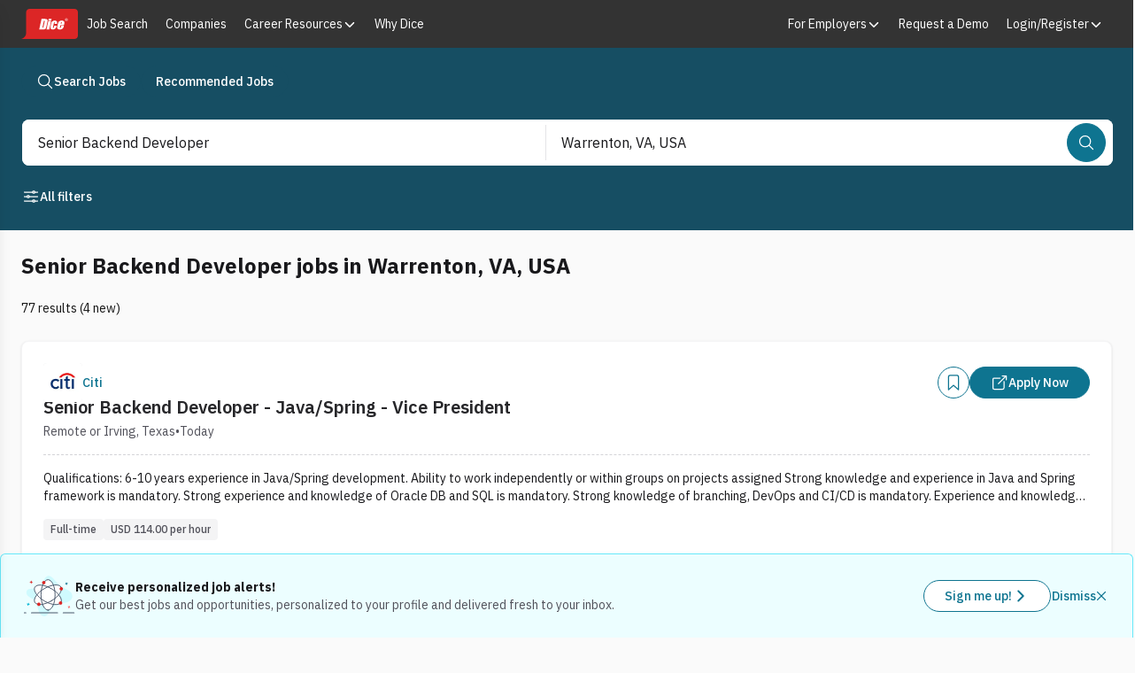

--- FILE ---
content_type: text/css; charset=UTF-8
request_url: https://www.dice.com/platform/_next/static/chunks/c4f7cb9236b2a03f.css
body_size: 23498
content:
*,:before,:after{--tw-border-spacing-x:0;--tw-border-spacing-y:0;--tw-translate-x:0;--tw-translate-y:0;--tw-rotate:0;--tw-skew-x:0;--tw-skew-y:0;--tw-scale-x:1;--tw-scale-y:1;--tw-pan-x: ;--tw-pan-y: ;--tw-pinch-zoom: ;--tw-scroll-snap-strictness:proximity;--tw-gradient-from-position: ;--tw-gradient-via-position: ;--tw-gradient-to-position: ;--tw-ordinal: ;--tw-slashed-zero: ;--tw-numeric-figure: ;--tw-numeric-spacing: ;--tw-numeric-fraction: ;--tw-ring-inset: ;--tw-ring-offset-width:0px;--tw-ring-offset-color:#fff;--tw-ring-color:rgba(59,130,246,.5);--tw-ring-offset-shadow:0 0 transparent;--tw-ring-shadow:0 0 transparent;--tw-shadow:0 0 transparent;--tw-shadow-colored:0 0 transparent;--tw-blur: ;--tw-brightness: ;--tw-contrast: ;--tw-grayscale: ;--tw-hue-rotate: ;--tw-invert: ;--tw-saturate: ;--tw-sepia: ;--tw-drop-shadow: ;--tw-backdrop-blur: ;--tw-backdrop-brightness: ;--tw-backdrop-contrast: ;--tw-backdrop-grayscale: ;--tw-backdrop-hue-rotate: ;--tw-backdrop-invert: ;--tw-backdrop-opacity: ;--tw-backdrop-saturate: ;--tw-backdrop-sepia: ;--tw-contain-size: ;--tw-contain-layout: ;--tw-contain-paint: ;--tw-contain-style: }::backdrop{--tw-border-spacing-x:0;--tw-border-spacing-y:0;--tw-translate-x:0;--tw-translate-y:0;--tw-rotate:0;--tw-skew-x:0;--tw-skew-y:0;--tw-scale-x:1;--tw-scale-y:1;--tw-pan-x: ;--tw-pan-y: ;--tw-pinch-zoom: ;--tw-scroll-snap-strictness:proximity;--tw-gradient-from-position: ;--tw-gradient-via-position: ;--tw-gradient-to-position: ;--tw-ordinal: ;--tw-slashed-zero: ;--tw-numeric-figure: ;--tw-numeric-spacing: ;--tw-numeric-fraction: ;--tw-ring-inset: ;--tw-ring-offset-width:0px;--tw-ring-offset-color:#fff;--tw-ring-color:rgba(59,130,246,.5);--tw-ring-offset-shadow:0 0 transparent;--tw-ring-shadow:0 0 transparent;--tw-shadow:0 0 transparent;--tw-shadow-colored:0 0 transparent;--tw-blur: ;--tw-brightness: ;--tw-contrast: ;--tw-grayscale: ;--tw-hue-rotate: ;--tw-invert: ;--tw-saturate: ;--tw-sepia: ;--tw-drop-shadow: ;--tw-backdrop-blur: ;--tw-backdrop-brightness: ;--tw-backdrop-contrast: ;--tw-backdrop-grayscale: ;--tw-backdrop-hue-rotate: ;--tw-backdrop-invert: ;--tw-backdrop-opacity: ;--tw-backdrop-saturate: ;--tw-backdrop-sepia: ;--tw-contain-size: ;--tw-contain-layout: ;--tw-contain-paint: ;--tw-contain-style: }*,:before,:after{box-sizing:border-box;border:0 solid #e5e7eb}:before,:after{--tw-content:""}html,:host{-webkit-text-size-adjust:100%;-moz-tab-size:4;tab-size:4;line-height:1.5;font-family:var(--font-ibm-plex-sans);font-feature-settings:normal;font-variation-settings:normal;-webkit-tap-highlight-color:transparent}body{line-height:inherit;margin:0}hr{height:0;color:inherit;border-top-width:1px}abbr:where([title]){-webkit-text-decoration:underline dotted;text-decoration:underline dotted}h1,h2,h3,h4,h5,h6{font-size:inherit;font-weight:inherit}a{color:inherit;-webkit-text-decoration:inherit;text-decoration:inherit}b,strong{font-weight:bolder}code,kbd,samp,pre{font-feature-settings:normal;font-variation-settings:normal;font-family:ui-monospace,SFMono-Regular,Menlo,Monaco,Consolas,Liberation Mono,Courier New,monospace;font-size:1em}small{font-size:80%}sub,sup{vertical-align:baseline;font-size:75%;line-height:0;position:relative}sub{bottom:-.25em}sup{top:-.5em}table{text-indent:0;border-color:inherit;border-collapse:collapse}button,input,optgroup,select,textarea{font-feature-settings:inherit;font-variation-settings:inherit;font-family:inherit;font-size:100%;font-weight:inherit;line-height:inherit;letter-spacing:inherit;color:inherit;margin:0;padding:0}button,select{text-transform:none}button{-webkit-appearance:button;background-color:transparent;background-image:none}input:where([type=button]){-webkit-appearance:button;background-color:transparent;background-image:none}input:where([type=reset]){-webkit-appearance:button;background-color:transparent;background-image:none}input:where([type=submit]){-webkit-appearance:button;background-color:transparent;background-image:none}:-moz-focusring{outline:auto}:-moz-ui-invalid{box-shadow:none}progress{vertical-align:baseline}::-webkit-inner-spin-button{height:auto}::-webkit-outer-spin-button{height:auto}[type=search]{-webkit-appearance:textfield;outline-offset:-2px}::-webkit-search-decoration{-webkit-appearance:none}::-webkit-file-upload-button{-webkit-appearance:button;font:inherit}summary{display:list-item}blockquote,dl,dd,h1,h2,h3,h4,h5,h6,hr,figure,p,pre{margin:0}fieldset{margin:0;padding:0}legend{padding:0}ol,ul,menu{margin:0;padding:0;list-style:none}dialog{padding:0}textarea{resize:vertical}input::-moz-placeholder{opacity:1;color:#9ca3af}textarea::-moz-placeholder{opacity:1;color:#9ca3af}input::placeholder,textarea::placeholder{opacity:1;color:#9ca3af}button,[role=button]{cursor:pointer}:disabled{cursor:default}img,svg,video,canvas,audio,iframe,embed,object{vertical-align:middle;display:block}img,video{max-width:100%;height:auto}[hidden]:where(:not([hidden=until-found])){display:none}p{margin-bottom:1rem;font-size:1rem;line-height:1.5rem}.container{width:100%}@media (min-width:640px){.container{max-width:640px}}@media (min-width:768px){.container{max-width:768px}}@media (min-width:1024px){.container{max-width:1024px}}@media (min-width:1280px){.container{max-width:1280px}}@media (min-width:1536px){.container{max-width:1536px}}.sr-only{clip:rect(0,0,0,0);white-space:nowrap;border-width:0;width:1px;height:1px;margin:-1px;padding:0;position:absolute;overflow:hidden}.pointer-events-none{pointer-events:none}.pointer-events-auto{pointer-events:auto}.visible{visibility:visible}.invisible{visibility:hidden}.collapse{visibility:collapse}.\!static{position:static!important}.static{position:static}.fixed{position:fixed}.absolute{position:absolute}.relative{position:relative}.\!sticky{position:-webkit-sticky!important;position:sticky!important}.sticky{position:-webkit-sticky;position:sticky}.inset-0{top:0;bottom:0;left:0;right:0}.inset-y-0{top:0;bottom:0}.-bottom-\[3px\]{bottom:-3px}.-right-2{right:-.5rem}.-right-6{right:-1.5rem}.-right-\[6px\]{right:-6px}.-top-1{top:-.25rem}.-top-2{top:-.5rem}.-top-3{top:-.75rem}.-top-4{top:-1rem}.-top-5{top:-1.25rem}.-top-\[3px\]{top:-3px}.bottom-0{bottom:0}.bottom-2{bottom:.5rem}.bottom-8{bottom:2rem}.end-0:not(:-webkit-any(:lang(ae),:lang(ar),:lang(arc),:lang(bcc),:lang(bqi),:lang(ckb),:lang(dv),:lang(fa),:lang(glk),:lang(he),:lang(ku),:lang(mzn),:lang(nqo),:lang(pnb),:lang(ps),:lang(sd),:lang(ug),:lang(ur),:lang(yi))){right:0}.end-0:not(:-moz-any(:lang(ae),:lang(ar),:lang(arc),:lang(bcc),:lang(bqi),:lang(ckb),:lang(dv),:lang(fa),:lang(glk),:lang(he),:lang(ku),:lang(mzn),:lang(nqo),:lang(pnb),:lang(ps),:lang(sd),:lang(ug),:lang(ur),:lang(yi))){right:0}.end-0:not(:is(:lang(ae),:lang(ar),:lang(arc),:lang(bcc),:lang(bqi),:lang(ckb),:lang(dv),:lang(fa),:lang(glk),:lang(he),:lang(ku),:lang(mzn),:lang(nqo),:lang(pnb),:lang(ps),:lang(sd),:lang(ug),:lang(ur),:lang(yi))){right:0}.end-0:-webkit-any(:lang(ae),:lang(ar),:lang(arc),:lang(bcc),:lang(bqi),:lang(ckb),:lang(dv),:lang(fa),:lang(glk),:lang(he),:lang(ku),:lang(mzn),:lang(nqo),:lang(pnb),:lang(ps),:lang(sd),:lang(ug),:lang(ur),:lang(yi)){left:0}.end-0:-moz-any(:lang(ae),:lang(ar),:lang(arc),:lang(bcc),:lang(bqi),:lang(ckb),:lang(dv),:lang(fa),:lang(glk),:lang(he),:lang(ku),:lang(mzn),:lang(nqo),:lang(pnb),:lang(ps),:lang(sd),:lang(ug),:lang(ur),:lang(yi)){left:0}.end-0:is(:lang(ae),:lang(ar),:lang(arc),:lang(bcc),:lang(bqi),:lang(ckb),:lang(dv),:lang(fa),:lang(glk),:lang(he),:lang(ku),:lang(mzn),:lang(nqo),:lang(pnb),:lang(ps),:lang(sd),:lang(ug),:lang(ur),:lang(yi)){left:0}.left-0{left:0}.left-1\/2{left:50%}.left-1\/4{left:25%}.left-2{left:.5rem}.left-4{left:1rem}.left-6{left:1.5rem}.left-8{left:2rem}.left-\[-315px\]{left:-315px}.left-\[-8px\]{left:-8px}.left-\[10px\]{left:10px}.left-\[125px\]{left:125px}.left-\[15px\]{left:15px}.left-\[89px\]{left:89px}.right-0{right:0}.right-1{right:.25rem}.right-2{right:.5rem}.right-2\.5{right:.625rem}.right-4{right:1rem}.right-5{right:1.25rem}.right-6{right:1.5rem}.right-\[-120px\]{right:-120px}.right-\[-12px\]{right:-12px}.right-\[-280px\]{right:-280px}.right-\[160px\]{right:160px}.right-\[23px\]{right:23px}.right-\[6px\]{right:6px}.start-0:not(:-webkit-any(:lang(ae),:lang(ar),:lang(arc),:lang(bcc),:lang(bqi),:lang(ckb),:lang(dv),:lang(fa),:lang(glk),:lang(he),:lang(ku),:lang(mzn),:lang(nqo),:lang(pnb),:lang(ps),:lang(sd),:lang(ug),:lang(ur),:lang(yi))){left:0}.start-0:not(:-moz-any(:lang(ae),:lang(ar),:lang(arc),:lang(bcc),:lang(bqi),:lang(ckb),:lang(dv),:lang(fa),:lang(glk),:lang(he),:lang(ku),:lang(mzn),:lang(nqo),:lang(pnb),:lang(ps),:lang(sd),:lang(ug),:lang(ur),:lang(yi))){left:0}.start-0:not(:is(:lang(ae),:lang(ar),:lang(arc),:lang(bcc),:lang(bqi),:lang(ckb),:lang(dv),:lang(fa),:lang(glk),:lang(he),:lang(ku),:lang(mzn),:lang(nqo),:lang(pnb),:lang(ps),:lang(sd),:lang(ug),:lang(ur),:lang(yi))){left:0}.start-0:-webkit-any(:lang(ae),:lang(ar),:lang(arc),:lang(bcc),:lang(bqi),:lang(ckb),:lang(dv),:lang(fa),:lang(glk),:lang(he),:lang(ku),:lang(mzn),:lang(nqo),:lang(pnb),:lang(ps),:lang(sd),:lang(ug),:lang(ur),:lang(yi)){right:0}.start-0:-moz-any(:lang(ae),:lang(ar),:lang(arc),:lang(bcc),:lang(bqi),:lang(ckb),:lang(dv),:lang(fa),:lang(glk),:lang(he),:lang(ku),:lang(mzn),:lang(nqo),:lang(pnb),:lang(ps),:lang(sd),:lang(ug),:lang(ur),:lang(yi)){right:0}.start-0:is(:lang(ae),:lang(ar),:lang(arc),:lang(bcc),:lang(bqi),:lang(ckb),:lang(dv),:lang(fa),:lang(glk),:lang(he),:lang(ku),:lang(mzn),:lang(nqo),:lang(pnb),:lang(ps),:lang(sd),:lang(ug),:lang(ur),:lang(yi)){right:0}.top-0{top:0}.top-1{top:.25rem}.top-1\/2{top:50%}.top-12{top:3rem}.top-2{top:.5rem}.top-3{top:.75rem}.top-4{top:1rem}.top-6{top:1.5rem}.top-\[-50px\]{top:-50px}.top-\[-8px\]{top:-8px}.top-\[10px\]{top:10px}.top-\[1px\]{top:1px}.top-\[2px\]{top:2px}.top-\[45px\]{top:45px}.top-\[46px\]{top:46px}.top-\[54px\]{top:54px}.top-\[var\(--searchbar-top\,0px\)\]{top:var(--searchbar-top,0px)}.top-full{top:100%}.isolate{isolation:isolate}.\!z-popover{z-index:100000!important}.-z-10{z-index:-10}.-z-20{z-index:-20}.z-0{z-index:0}.z-10{z-index:10}.z-20{z-index:20}.z-40{z-index:40}.z-50{z-index:50}.z-\[-1\]{z-index:-1}.z-\[1\]{z-index:1}.z-\[2\]{z-index:2}.z-\[999999\]{z-index:999999}.z-auto{z-index:auto}.z-fixed{z-index:99600}.z-header{z-index:99800}.z-modal{z-index:99900}.z-offcanvas{z-index:99700}.z-popover{z-index:100000}.z-sticky{z-index:99500}.z-toast{z-index:100200}.z-tooltip{z-index:100100}.order-1{order:1}.order-2{order:2}.order-3{order:3}.order-4{order:4}.order-5{order:5}.order-first{order:-9999}.col-span-12{grid-column:span 12/span 12}.col-span-2{grid-column:span 2/span 2}.col-span-4{grid-column:span 4/span 4}.col-span-6{grid-column:span 6/span 6}.col-span-8{grid-column:span 8/span 8}.col-span-full{grid-column:1/-1}.float-start{float:inline-start}.float-right{float:right}.float-left{float:left}.-m-5{margin:-1.25rem}.-m-6{margin:-1.5rem}.m-0{margin:0}.m-1{margin:.25rem}.m-2{margin:.5rem}.m-3{margin:.75rem}.m-4{margin:1rem}.m-5{margin:1.25rem}.m-6{margin:1.5rem}.m-8{margin:2rem}.m-auto{margin:auto}.m-px{margin:1px}.-mx-1{margin-left:-.25rem;margin-right:-.25rem}.-mx-6{margin-left:-1.5rem;margin-right:-1.5rem}.-my-\[8px\]{margin-top:-8px;margin-bottom:-8px}.mx-0{margin-left:0;margin-right:0}.mx-0\.5{margin-left:.125rem;margin-right:.125rem}.mx-1{margin-left:.25rem;margin-right:.25rem}.mx-1\.5{margin-left:.375rem;margin-right:.375rem}.mx-2{margin-left:.5rem;margin-right:.5rem}.mx-4{margin-left:1rem;margin-right:1rem}.mx-5{margin-left:1.25rem;margin-right:1.25rem}.mx-6{margin-left:1.5rem;margin-right:1.5rem}.mx-auto{margin-left:auto;margin-right:auto}.my-0{margin-top:0;margin-bottom:0}.my-1{margin-top:.25rem;margin-bottom:.25rem}.my-10{margin-top:2.5rem;margin-bottom:2.5rem}.my-12{margin-top:3rem;margin-bottom:3rem}.my-16{margin-top:4rem;margin-bottom:4rem}.my-2{margin-top:.5rem;margin-bottom:.5rem}.my-20{margin-top:5rem;margin-bottom:5rem}.my-3{margin-top:.75rem;margin-bottom:.75rem}.my-4{margin-top:1rem;margin-bottom:1rem}.my-6{margin-top:1.5rem;margin-bottom:1.5rem}.my-8{margin-top:2rem;margin-bottom:2rem}.my-\[10px\]{margin-top:10px;margin-bottom:10px}.-mb-2{margin-bottom:-.5rem}.-mb-4{margin-bottom:-1rem}.-mb-6{margin-bottom:-1.5rem}.-ml-1{margin-left:-.25rem}.-ml-2{margin-left:-.5rem}.-mr-\[3px\]{margin-right:-3px}.-mt-0\.5{margin-top:-.125rem}.-mt-1{margin-top:-.25rem}.-mt-10{margin-top:-2.5rem}.-mt-2{margin-top:-.5rem}.-mt-24{margin-top:-6rem}.-mt-6{margin-top:-1.5rem}.-mt-\[4rem\]{margin-top:-4rem}.-mt-\[6rem\]{margin-top:-6rem}.-mt-px{margin-top:-1px}.mb-0{margin-bottom:0}.mb-0\.5{margin-bottom:.125rem}.mb-1{margin-bottom:.25rem}.mb-10{margin-bottom:2.5rem}.mb-11{margin-bottom:2.75rem}.mb-12{margin-bottom:3rem}.mb-16{margin-bottom:4rem}.mb-2{margin-bottom:.5rem}.mb-20{margin-bottom:5rem}.mb-3{margin-bottom:.75rem}.mb-32{margin-bottom:8rem}.mb-4{margin-bottom:1rem}.mb-5{margin-bottom:1.25rem}.mb-6{margin-bottom:1.5rem}.mb-7{margin-bottom:1.75rem}.mb-8{margin-bottom:2rem}.mb-9{margin-bottom:2.25rem}.mb-\[-30px\]{margin-bottom:-30px}.mb-\[1px\]{margin-bottom:1px}.ml-0{margin-left:0}.ml-0\.5{margin-left:.125rem}.ml-1{margin-left:.25rem}.ml-12{margin-left:3rem}.ml-2{margin-left:.5rem}.ml-3{margin-left:.75rem}.ml-4{margin-left:1rem}.ml-5{margin-left:1.25rem}.ml-6{margin-left:1.5rem}.ml-7{margin-left:1.75rem}.ml-8{margin-left:2rem}.ml-\[-2px\]{margin-left:-2px}.ml-\[16px\]{margin-left:16px}.ml-\[32px\]{margin-left:32px}.ml-\[8px\]{margin-left:8px}.ml-auto{margin-left:auto}.mr-0{margin-right:0}.mr-1{margin-right:.25rem}.mr-1\.5{margin-right:.375rem}.mr-10{margin-right:2.5rem}.mr-12{margin-right:3rem}.mr-2{margin-right:.5rem}.mr-3{margin-right:.75rem}.mr-4{margin-right:1rem}.mr-5{margin-right:1.25rem}.mr-6{margin-right:1.5rem}.mr-\[-2px\]{margin-right:-2px}.mr-\[16px\]{margin-right:16px}.mr-auto{margin-right:auto}.ms-8:not(:-webkit-any(:lang(ae),:lang(ar),:lang(arc),:lang(bcc),:lang(bqi),:lang(ckb),:lang(dv),:lang(fa),:lang(glk),:lang(he),:lang(ku),:lang(mzn),:lang(nqo),:lang(pnb),:lang(ps),:lang(sd),:lang(ug),:lang(ur),:lang(yi))){margin-left:2rem}.ms-8:not(:-moz-any(:lang(ae),:lang(ar),:lang(arc),:lang(bcc),:lang(bqi),:lang(ckb),:lang(dv),:lang(fa),:lang(glk),:lang(he),:lang(ku),:lang(mzn),:lang(nqo),:lang(pnb),:lang(ps),:lang(sd),:lang(ug),:lang(ur),:lang(yi))){margin-left:2rem}.ms-8:not(:is(:lang(ae),:lang(ar),:lang(arc),:lang(bcc),:lang(bqi),:lang(ckb),:lang(dv),:lang(fa),:lang(glk),:lang(he),:lang(ku),:lang(mzn),:lang(nqo),:lang(pnb),:lang(ps),:lang(sd),:lang(ug),:lang(ur),:lang(yi))){margin-left:2rem}.ms-8:-webkit-any(:lang(ae),:lang(ar),:lang(arc),:lang(bcc),:lang(bqi),:lang(ckb),:lang(dv),:lang(fa),:lang(glk),:lang(he),:lang(ku),:lang(mzn),:lang(nqo),:lang(pnb),:lang(ps),:lang(sd),:lang(ug),:lang(ur),:lang(yi)){margin-right:2rem}.ms-8:-moz-any(:lang(ae),:lang(ar),:lang(arc),:lang(bcc),:lang(bqi),:lang(ckb),:lang(dv),:lang(fa),:lang(glk),:lang(he),:lang(ku),:lang(mzn),:lang(nqo),:lang(pnb),:lang(ps),:lang(sd),:lang(ug),:lang(ur),:lang(yi)){margin-right:2rem}.ms-8:is(:lang(ae),:lang(ar),:lang(arc),:lang(bcc),:lang(bqi),:lang(ckb),:lang(dv),:lang(fa),:lang(glk),:lang(he),:lang(ku),:lang(mzn),:lang(nqo),:lang(pnb),:lang(ps),:lang(sd),:lang(ug),:lang(ur),:lang(yi)){margin-right:2rem}.mt-0{margin-top:0}.mt-0\.5{margin-top:.125rem}.mt-1{margin-top:.25rem}.mt-1\.5{margin-top:.375rem}.mt-10{margin-top:2.5rem}.mt-12{margin-top:3rem}.mt-14{margin-top:3.5rem}.mt-16{margin-top:4rem}.mt-2{margin-top:.5rem}.mt-20{margin-top:5rem}.mt-24{margin-top:6rem}.mt-3{margin-top:.75rem}.mt-4{margin-top:1rem}.mt-5{margin-top:1.25rem}.mt-6{margin-top:1.5rem}.mt-7{margin-top:1.75rem}.mt-8{margin-top:2rem}.mt-9{margin-top:2.25rem}.mt-\[-2px\]{margin-top:-2px}.mt-\[-34px\]{margin-top:-34px}.mt-\[-40px\]{margin-top:-40px}.mt-\[16px\]{margin-top:16px}.mt-\[1px\]{margin-top:1px}.mt-\[24px\]{margin-top:24px}.mt-\[26px\]{margin-top:26px}.mt-\[3px\]{margin-top:3px}.mt-\[40px\]{margin-top:40px}.mt-\[5px\]{margin-top:5px}.mt-\[64px\]{margin-top:64px}.mt-auto{margin-top:auto}.box-border{box-sizing:border-box}.line-clamp-1{-webkit-line-clamp:1;-webkit-box-orient:vertical;display:-webkit-box;overflow:hidden}.line-clamp-2{-webkit-line-clamp:2;-webkit-box-orient:vertical;display:-webkit-box;overflow:hidden}.line-clamp-4{-webkit-line-clamp:4;-webkit-box-orient:vertical;display:-webkit-box;overflow:hidden}.block{display:block}.inline-block{display:inline-block}.\!inline{display:inline!important}.inline{display:inline}.flex{display:flex}.inline-flex{display:inline-flex}.table{display:table}.grid{display:grid}.contents{display:contents}.hidden{display:none}.aspect-video{aspect-ratio:16/9}.size-6{width:1.5rem;height:1.5rem}.\!h-4{height:1rem!important}.\!h-\[75vh\]{height:75vh!important}.h-0{height:0}.h-0\.5{height:.125rem}.h-1{height:.25rem}.h-10{height:2.5rem}.h-11{height:2.75rem}.h-12{height:3rem}.h-14{height:3.5rem}.h-16{height:4rem}.h-2{height:.5rem}.h-2\.5{height:.625rem}.h-20{height:5rem}.h-24{height:6rem}.h-28{height:7rem}.h-3{height:.75rem}.h-3\.5{height:.875rem}.h-32{height:8rem}.h-36{height:9rem}.h-4{height:1rem}.h-4\/5{height:80%}.h-40{height:10rem}.h-44{height:11rem}.h-5{height:1.25rem}.h-56{height:14rem}.h-6{height:1.5rem}.h-60{height:15rem}.h-7{height:1.75rem}.h-72{height:18rem}.h-8{height:2rem}.h-80{height:20rem}.h-9{height:2.25rem}.h-96{height:24rem}.h-\[105px\]{height:105px}.h-\[120px\]{height:120px}.h-\[12rem\]{height:12rem}.h-\[156px\]{height:156px}.h-\[164px\]{height:164px}.h-\[168px\]{height:168px}.h-\[16px\]{height:16px}.h-\[1738px\]{height:1738px}.h-\[184px\]{height:184px}.h-\[18px\]{height:18px}.h-\[19\.50px\]{height:19.5px}.h-\[196px\]{height:196px}.h-\[1px\]{height:1px}.h-\[200px\]{height:200px}.h-\[22\.5px\]{height:22.5px}.h-\[24px\]{height:24px}.h-\[26px\]{height:26px}.h-\[276px\]{height:276px}.h-\[300px\]{height:300px}.h-\[312px\]{height:312px}.h-\[34px\]{height:34px}.h-\[400px\]{height:400px}.h-\[40px\]{height:40px}.h-\[500px\]{height:500px}.h-\[52px\]{height:52px}.h-\[550px\]{height:550px}.h-\[600px\]{height:600px}.h-\[612px\]{height:612px}.h-\[62px\]{height:62px}.h-\[80vh\]{height:80vh}.h-\[calc\(100vh-100px\)\]{height:calc(100vh - 100px)}.h-\[calc\(100vh-64px\)\]{height:calc(100vh - 64px)}.h-\[px\]{height:px}.h-\[var\(--sticky-height\)\]{height:var(--sticky-height)}.h-auto{height:auto}.h-fit{height:-moz-fit-content;height:fit-content}.h-full{height:100%}.h-px{height:1px}.h-screen{height:100vh}.max-h-16{max-height:4rem}.max-h-32{max-height:8rem}.max-h-40{max-height:10rem}.max-h-48{max-height:12rem}.max-h-64{max-height:16rem}.max-h-8{max-height:2rem}.max-h-96{max-height:24rem}.max-h-\[164px\]{max-height:164px}.max-h-\[200px\]{max-height:200px}.max-h-\[300px\]{max-height:300px}.max-h-\[464px\]{max-height:464px}.max-h-\[85px\]{max-height:85px}.max-h-\[inherit\]{max-height:inherit}.\!min-h-0{min-height:0!important}.min-h-0{min-height:0}.min-h-10{min-height:2.5rem}.min-h-12{min-height:3rem}.min-h-32{min-height:8rem}.min-h-36{min-height:9rem}.min-h-48{min-height:12rem}.min-h-5{min-height:1.25rem}.min-h-6{min-height:1.5rem}.min-h-7{min-height:1.75rem}.min-h-72{min-height:18rem}.min-h-80{min-height:20rem}.min-h-9{min-height:2.25rem}.min-h-\[164px\]{min-height:164px}.min-h-\[165px\]{min-height:165px}.min-h-\[184px\]{min-height:184px}.min-h-\[190px\]{min-height:190px}.min-h-\[2\.5rem\]{min-height:2.5rem}.min-h-\[2\.9rem\]{min-height:2.9rem}.min-h-\[300px\]{min-height:300px}.min-h-\[35rem\]{min-height:35rem}.min-h-\[3rem\]{min-height:3rem}.min-h-\[450px\]{min-height:450px}.min-h-\[480px\]{min-height:480px}.min-h-\[73\.6px\]{min-height:73.6px}.min-h-\[92px\]{min-height:92px}.min-h-screen{min-height:100vh}.\!w-4{width:1rem!important}.w-0{width:0}.w-1{width:.25rem}.w-1\/12{width:8.33333%}.w-1\/2{width:50%}.w-1\/3{width:33.3333%}.w-1\/4{width:25%}.w-1\/6{width:16.6667%}.w-10{width:2.5rem}.w-11{width:2.75rem}.w-12{width:3rem}.w-14{width:3.5rem}.w-16{width:4rem}.w-2{width:.5rem}.w-2\.5{width:.625rem}.w-2\/3{width:66.6667%}.w-2\/5{width:40%}.w-20{width:5rem}.w-24{width:6rem}.w-28{width:7rem}.w-3{width:.75rem}.w-3\.5{width:.875rem}.w-3\/12{width:25%}.w-3\/4{width:75%}.w-3\/5{width:60%}.w-32{width:8rem}.w-36{width:9rem}.w-4{width:1rem}.w-4\/12{width:33.3333%}.w-4\/5{width:80%}.w-4\/6{width:66.6667%}.w-40{width:10rem}.w-48{width:12rem}.w-5{width:1.25rem}.w-5\/12{width:41.6667%}.w-5\/6{width:83.3333%}.w-56{width:14rem}.w-6{width:1.5rem}.w-6\/12{width:50%}.w-64{width:16rem}.w-7{width:1.75rem}.w-7\/12{width:58.3333%}.w-72{width:18rem}.w-8{width:2rem}.w-8\/12{width:66.6667%}.w-80{width:20rem}.w-9{width:2.25rem}.w-96{width:24rem}.w-\[104px\]{width:104px}.w-\[110px\]{width:110px}.w-\[120px\]{width:120px}.w-\[136px\]{width:136px}.w-\[140px\]{width:140px}.w-\[16px\]{width:16px}.w-\[1738px\]{width:1738px}.w-\[19\.50px\]{width:19.5px}.w-\[1px\]{width:1px}.w-\[200px\]{width:200px}.w-\[239px\]{width:239px}.w-\[24px\]{width:24px}.w-\[250px\]{width:250px}.w-\[252px\]{width:252px}.w-\[259px\]{width:259px}.w-\[261px\]{width:261px}.w-\[288px\]{width:288px}.w-\[300px\]{width:300px}.w-\[317px\]{width:317px}.w-\[350px\]{width:350px}.w-\[355px\]{width:355px}.w-\[375px\]{width:375px}.w-\[400px\]{width:400px}.w-\[45\%\]{width:45%}.w-\[469px\]{width:469px}.w-\[496px\]{width:496px}.w-\[500px\]{width:500px}.w-\[50px\]{width:50px}.w-\[52px\]{width:52px}.w-\[600px\]{width:600px}.w-\[60px\]{width:60px}.w-\[64px\]{width:64px}.w-\[73px\]{width:73px}.w-\[75px\]{width:75px}.w-\[76px\]{width:76px}.w-\[77px\]{width:77px}.w-\[800px\]{width:800px}.w-\[900px\]{width:900px}.w-\[96px\]{width:96px}.w-auto{width:auto}.w-fit{width:-moz-fit-content;width:fit-content}.w-full{width:100%}.w-screen{width:100vw}.min-w-0{min-width:0}.min-w-2{min-width:.5rem}.min-w-20{min-width:5rem}.min-w-24{min-width:6rem}.min-w-3{min-width:.75rem}.min-w-32{min-width:8rem}.min-w-36{min-width:9rem}.min-w-48{min-width:12rem}.min-w-5{min-width:1.25rem}.min-w-6{min-width:1.5rem}.min-w-60{min-width:15rem}.min-w-64{min-width:16rem}.min-w-96{min-width:24rem}.min-w-\[--trigger-width\]{min-width:var(--trigger-width)}.min-w-\[104px\]{min-width:104px}.min-w-\[126px\]{min-width:126px}.min-w-\[150px\]{min-width:150px}.min-w-\[18px\]{min-width:18px}.min-w-\[190px\]{min-width:190px}.min-w-\[200px\]{min-width:200px}.min-w-\[20px\]{min-width:20px}.min-w-\[20rem\]{min-width:20rem}.min-w-\[210px\]{min-width:210px}.min-w-\[25rem\]{min-width:25rem}.min-w-\[261px\]{min-width:261px}.min-w-\[300px\]{min-width:300px}.min-w-\[350px\]{min-width:350px}.min-w-\[37px\]{min-width:37px}.min-w-\[60px\]{min-width:60px}.min-w-\[64px\]{min-width:64px}.min-w-\[79\.5px\]{min-width:79.5px}.min-w-\[96px\]{min-width:96px}.min-w-full{min-width:100%}.max-w-16{max-width:4rem}.max-w-2xl{max-width:42rem}.max-w-32{max-width:8rem}.max-w-3xl{max-width:48rem}.max-w-40{max-width:10rem}.max-w-48{max-width:12rem}.max-w-4xl{max-width:56rem}.max-w-52{max-width:13rem}.max-w-56{max-width:14rem}.max-w-5xl{max-width:64rem}.max-w-60{max-width:15rem}.max-w-64{max-width:16rem}.max-w-6xl{max-width:72rem}.max-w-72{max-width:18rem}.max-w-7xl{max-width:80rem}.max-w-80{max-width:20rem}.max-w-96{max-width:24rem}.max-w-\[120px\]{max-width:120px}.max-w-\[1400px\]{max-width:1400px}.max-w-\[162px\]{max-width:162px}.max-w-\[250px\]{max-width:250px}.max-w-\[25rem\]{max-width:25rem}.max-w-\[261px\]{max-width:261px}.max-w-\[266\.5px\]{max-width:266.5px}.max-w-\[270px\]{max-width:270px}.max-w-\[300px\]{max-width:300px}.max-w-\[30ch\]{max-width:30ch}.max-w-\[350px\]{max-width:350px}.max-w-\[358px\]{max-width:358px}.max-w-\[400px\]{max-width:400px}.max-w-\[402px\]{max-width:402px}.max-w-\[434px\]{max-width:434px}.max-w-\[448px\]{max-width:448px}.max-w-\[450px\]{max-width:450px}.max-w-\[480px\]{max-width:480px}.max-w-\[50\%\]{max-width:50%}.max-w-\[500px\]{max-width:500px}.max-w-\[550px\]{max-width:550px}.max-w-\[585px\]{max-width:585px}.max-w-\[858px\]{max-width:858px}.max-w-\[920px\]{max-width:920px}.max-w-\[inherit\]{max-width:inherit}.max-w-fit{max-width:-moz-fit-content;max-width:fit-content}.max-w-full{max-width:100%}.max-w-lg{max-width:32rem}.max-w-md{max-width:28rem}.max-w-none{max-width:none}.max-w-screen-2xl{max-width:1536px}.max-w-screen-lg{max-width:1024px}.max-w-screen-md{max-width:768px}.max-w-screen-sm{max-width:640px}.max-w-screen-xl{max-width:1280px}.max-w-sm{max-width:24rem}.max-w-xl{max-width:36rem}.max-w-xs{max-width:20rem}.\!flex-none{flex:none!important}.flex-1,.flex-\[1\]{flex:1}.flex-\[4\]{flex:4}.flex-auto{flex:auto}.flex-none{flex:none}.flex-shrink{flex-shrink:1}.flex-shrink-0{flex-shrink:0}.shrink{flex-shrink:1}.shrink-0{flex-shrink:0}.flex-grow,.grow{flex-grow:1}.grow-0{flex-grow:0}.basis-0{flex-basis:0}.basis-1\/2{flex-basis:50%}.basis-\[110px\]{flex-basis:110px}.basis-\[60px\]{flex-basis:60px}.basis-\[80px\]{flex-basis:80px}.basis-auto{flex-basis:auto}.table-auto{table-layout:auto}.border-collapse{border-collapse:collapse}.border-separate{border-collapse:separate}.border-spacing-0{--tw-border-spacing-x:0px;--tw-border-spacing-y:0px;border-spacing:var(--tw-border-spacing-x)var(--tw-border-spacing-y)}.-translate-x-1{--tw-translate-x:-.25rem;transform:translate(var(--tw-translate-x),var(--tw-translate-y))rotate(var(--tw-rotate))skewX(var(--tw-skew-x))skewY(var(--tw-skew-y))scaleX(var(--tw-scale-x))scaleY(var(--tw-scale-y))}.-translate-x-1\/2{--tw-translate-x:-50%;transform:translate(var(--tw-translate-x),var(--tw-translate-y))rotate(var(--tw-rotate))skewX(var(--tw-skew-x))skewY(var(--tw-skew-y))scaleX(var(--tw-scale-x))scaleY(var(--tw-scale-y))}.-translate-x-\[1px\]{--tw-translate-x:-1px;transform:translate(var(--tw-translate-x),var(--tw-translate-y))rotate(var(--tw-rotate))skewX(var(--tw-skew-x))skewY(var(--tw-skew-y))scaleX(var(--tw-scale-x))scaleY(var(--tw-scale-y))}.-translate-x-full{--tw-translate-x:-100%;transform:translate(var(--tw-translate-x),var(--tw-translate-y))rotate(var(--tw-rotate))skewX(var(--tw-skew-x))skewY(var(--tw-skew-y))scaleX(var(--tw-scale-x))scaleY(var(--tw-scale-y))}.-translate-y-1\/2{--tw-translate-y:-50%;transform:translate(var(--tw-translate-x),var(--tw-translate-y))rotate(var(--tw-rotate))skewX(var(--tw-skew-x))skewY(var(--tw-skew-y))scaleX(var(--tw-scale-x))scaleY(var(--tw-scale-y))}.translate-x-0{--tw-translate-x:0px;transform:translate(var(--tw-translate-x),var(--tw-translate-y))rotate(var(--tw-rotate))skewX(var(--tw-skew-x))skewY(var(--tw-skew-y))scaleX(var(--tw-scale-x))scaleY(var(--tw-scale-y))}.translate-x-3\/4{--tw-translate-x:75%;transform:translate(var(--tw-translate-x),var(--tw-translate-y))rotate(var(--tw-rotate))skewX(var(--tw-skew-x))skewY(var(--tw-skew-y))scaleX(var(--tw-scale-x))scaleY(var(--tw-scale-y))}.rotate-0{--tw-rotate:0deg;transform:translate(var(--tw-translate-x),var(--tw-translate-y))rotate(var(--tw-rotate))skewX(var(--tw-skew-x))skewY(var(--tw-skew-y))scaleX(var(--tw-scale-x))scaleY(var(--tw-scale-y))}.rotate-180{--tw-rotate:180deg;transform:translate(var(--tw-translate-x),var(--tw-translate-y))rotate(var(--tw-rotate))skewX(var(--tw-skew-x))skewY(var(--tw-skew-y))scaleX(var(--tw-scale-x))scaleY(var(--tw-scale-y))}.rotate-90{--tw-rotate:90deg;transform:translate(var(--tw-translate-x),var(--tw-translate-y))rotate(var(--tw-rotate))skewX(var(--tw-skew-x))skewY(var(--tw-skew-y))scaleX(var(--tw-scale-x))scaleY(var(--tw-scale-y))}.scale-110{--tw-scale-x:1.1;--tw-scale-y:1.1;transform:translate(var(--tw-translate-x),var(--tw-translate-y))rotate(var(--tw-rotate))skewX(var(--tw-skew-x))skewY(var(--tw-skew-y))scaleX(var(--tw-scale-x))scaleY(var(--tw-scale-y))}.scale-150{--tw-scale-x:1.5;--tw-scale-y:1.5;transform:translate(var(--tw-translate-x),var(--tw-translate-y))rotate(var(--tw-rotate))skewX(var(--tw-skew-x))skewY(var(--tw-skew-y))scaleX(var(--tw-scale-x))scaleY(var(--tw-scale-y))}.transform{transform:translate(var(--tw-translate-x),var(--tw-translate-y))rotate(var(--tw-rotate))skewX(var(--tw-skew-x))skewY(var(--tw-skew-y))scaleX(var(--tw-scale-x))scaleY(var(--tw-scale-y))}.transform-gpu{transform:translate3d(var(--tw-translate-x),var(--tw-translate-y),0)rotate(var(--tw-rotate))skewX(var(--tw-skew-x))skewY(var(--tw-skew-y))scaleX(var(--tw-scale-x))scaleY(var(--tw-scale-y))}@keyframes bounce{0%,to{animation-timing-function:cubic-bezier(.8,0,1,1);transform:translateY(-25%)}50%{animation-timing-function:cubic-bezier(0,0,.2,1);transform:none}}.animate-bounce{animation:1s infinite bounce}@keyframes fadeSlideIn{0%{opacity:0;transform:translate(20px)}to{opacity:1;transform:translate(0)}}.animate-fade-slide-in{animation:.5s ease-in-out fadeSlideIn}@keyframes pulse{50%{opacity:.5}}.animate-pulse{animation:2s cubic-bezier(.4,0,.6,1) infinite pulse}@keyframes spin{to{transform:rotate(360deg)}}.animate-spin{animation:1s linear infinite spin}.cursor-default{cursor:default}.cursor-move{cursor:move}.cursor-not-allowed{cursor:not-allowed}.cursor-pointer{cursor:pointer}.select-none{-webkit-user-select:none;-moz-user-select:none;user-select:none}.resize-y{resize:vertical}.resize{resize:both}.snap-x{scroll-snap-type:x var(--tw-scroll-snap-strictness)}.snap-mandatory{--tw-scroll-snap-strictness:mandatory}.snap-start{scroll-snap-align:start}.list-inside{list-style-position:inside}.list-outside{list-style-position:outside}.list-decimal{list-style-type:decimal}.list-disc{list-style-type:disc}.list-none{list-style-type:none}.auto-rows-min{grid-auto-rows:min-content}.grid-cols-1{grid-template-columns:repeat(1,minmax(0,1fr))}.grid-cols-10{grid-template-columns:repeat(10,minmax(0,1fr))}.grid-cols-11{grid-template-columns:repeat(11,minmax(0,1fr))}.grid-cols-12{grid-template-columns:repeat(12,minmax(0,1fr))}.grid-cols-2{grid-template-columns:repeat(2,minmax(0,1fr))}.grid-cols-3{grid-template-columns:repeat(3,minmax(0,1fr))}.grid-cols-4{grid-template-columns:repeat(4,minmax(0,1fr))}.grid-cols-5{grid-template-columns:repeat(5,minmax(0,1fr))}.grid-cols-6{grid-template-columns:repeat(6,minmax(0,1fr))}.grid-cols-7{grid-template-columns:repeat(7,minmax(0,1fr))}.grid-cols-8{grid-template-columns:repeat(8,minmax(0,1fr))}.grid-cols-9{grid-template-columns:repeat(9,minmax(0,1fr))}.grid-cols-none{grid-template-columns:none}.grid-cols-subgrid{grid-template-columns:subgrid}.flex-row{flex-direction:row}.flex-row-reverse{flex-direction:row-reverse}.flex-col{flex-direction:column}.flex-wrap{flex-wrap:wrap}.flex-wrap-reverse{flex-wrap:wrap-reverse}.flex-nowrap{flex-wrap:nowrap}.place-items-center{place-items:center}.content-center{align-content:center}.content-start{align-content:flex-start}.items-start{align-items:flex-start}.items-end{align-items:flex-end}.items-center{align-items:center}.items-baseline{align-items:baseline}.items-stretch{align-items:stretch}.justify-start{justify-content:flex-start}.justify-end{justify-content:flex-end}.justify-center{justify-content:center}.justify-between{justify-content:space-between}.justify-around{justify-content:space-around}.justify-items-end{justify-items:end}.justify-items-center{justify-items:center}.gap-0{gap:0}.gap-0\.5{gap:.125rem}.gap-1{gap:.25rem}.gap-1\.5{gap:.375rem}.gap-10{gap:2.5rem}.gap-11{gap:2.75rem}.gap-12{gap:3rem}.gap-14{gap:3.5rem}.gap-16{gap:4rem}.gap-2{gap:.5rem}.gap-2\.5{gap:.625rem}.gap-24{gap:6rem}.gap-3{gap:.75rem}.gap-4{gap:1rem}.gap-5{gap:1.25rem}.gap-6{gap:1.5rem}.gap-8{gap:2rem}.gap-\[12px\]{gap:12px}.gap-\[16px\]{gap:16px}.gap-\[20px\]{gap:20px}.gap-\[3\.03px\]{gap:3.03px}.gap-\[3px\]{gap:3px}.gap-\[4px\]{gap:4px}.gap-\[8px\]{gap:8px}.gap-x-2{-moz-column-gap:.5rem;column-gap:.5rem}.gap-x-3{-moz-column-gap:.75rem;column-gap:.75rem}.gap-x-4{-moz-column-gap:1rem;column-gap:1rem}.gap-x-6{-moz-column-gap:1.5rem;column-gap:1.5rem}.gap-x-8{-moz-column-gap:2rem;column-gap:2rem}.gap-x-9{-moz-column-gap:2.25rem;column-gap:2.25rem}.gap-y-1{row-gap:.25rem}.gap-y-2{row-gap:.5rem}.gap-y-4{row-gap:1rem}.gap-y-6{row-gap:1.5rem}.space-x-0>:not([hidden])~:not([hidden]){--tw-space-x-reverse:0;margin-right:calc(0px*var(--tw-space-x-reverse));margin-left:calc(0px*calc(1 - var(--tw-space-x-reverse)))}.space-x-1>:not([hidden])~:not([hidden]){--tw-space-x-reverse:0;margin-right:calc(.25rem*var(--tw-space-x-reverse));margin-left:calc(.25rem*calc(1 - var(--tw-space-x-reverse)))}.space-x-2>:not([hidden])~:not([hidden]){--tw-space-x-reverse:0;margin-right:calc(.5rem*var(--tw-space-x-reverse));margin-left:calc(.5rem*calc(1 - var(--tw-space-x-reverse)))}.space-x-3>:not([hidden])~:not([hidden]){--tw-space-x-reverse:0;margin-right:calc(.75rem*var(--tw-space-x-reverse));margin-left:calc(.75rem*calc(1 - var(--tw-space-x-reverse)))}.space-x-4>:not([hidden])~:not([hidden]){--tw-space-x-reverse:0;margin-right:calc(1rem*var(--tw-space-x-reverse));margin-left:calc(1rem*calc(1 - var(--tw-space-x-reverse)))}.space-x-\[16px\]>:not([hidden])~:not([hidden]){--tw-space-x-reverse:0;margin-right:calc(16px*var(--tw-space-x-reverse));margin-left:calc(16px*calc(1 - var(--tw-space-x-reverse)))}.space-y-0>:not([hidden])~:not([hidden]){--tw-space-y-reverse:0;margin-top:calc(0px*calc(1 - var(--tw-space-y-reverse)));margin-bottom:calc(0px*var(--tw-space-y-reverse))}.space-y-1>:not([hidden])~:not([hidden]){--tw-space-y-reverse:0;margin-top:calc(.25rem*calc(1 - var(--tw-space-y-reverse)));margin-bottom:calc(.25rem*var(--tw-space-y-reverse))}.space-y-2>:not([hidden])~:not([hidden]){--tw-space-y-reverse:0;margin-top:calc(.5rem*calc(1 - var(--tw-space-y-reverse)));margin-bottom:calc(.5rem*var(--tw-space-y-reverse))}.space-y-3>:not([hidden])~:not([hidden]){--tw-space-y-reverse:0;margin-top:calc(.75rem*calc(1 - var(--tw-space-y-reverse)));margin-bottom:calc(.75rem*var(--tw-space-y-reverse))}.space-y-4>:not([hidden])~:not([hidden]){--tw-space-y-reverse:0;margin-top:calc(1rem*calc(1 - var(--tw-space-y-reverse)));margin-bottom:calc(1rem*var(--tw-space-y-reverse))}.space-y-6>:not([hidden])~:not([hidden]){--tw-space-y-reverse:0;margin-top:calc(1.5rem*calc(1 - var(--tw-space-y-reverse)));margin-bottom:calc(1.5rem*var(--tw-space-y-reverse))}.space-y-8>:not([hidden])~:not([hidden]){--tw-space-y-reverse:0;margin-top:calc(2rem*calc(1 - var(--tw-space-y-reverse)));margin-bottom:calc(2rem*var(--tw-space-y-reverse))}.space-y-\[16px\]>:not([hidden])~:not([hidden]){--tw-space-y-reverse:0;margin-top:calc(16px*calc(1 - var(--tw-space-y-reverse)));margin-bottom:calc(16px*var(--tw-space-y-reverse))}.space-y-\[24px\]>:not([hidden])~:not([hidden]){--tw-space-y-reverse:0;margin-top:calc(24px*calc(1 - var(--tw-space-y-reverse)));margin-bottom:calc(24px*var(--tw-space-y-reverse))}.divide-y>:not([hidden])~:not([hidden]){--tw-divide-y-reverse:0;border-top-width:calc(1px*calc(1 - var(--tw-divide-y-reverse)));border-bottom-width:calc(1px*var(--tw-divide-y-reverse))}.divide-gray-200>:not([hidden])~:not([hidden]){--tw-divide-opacity:1;border-color:rgba(229,231,235,var(--tw-divide-opacity,1))}.divide-zinc-100>:not([hidden])~:not([hidden]){--tw-divide-opacity:1;border-color:rgba(244,244,245,var(--tw-divide-opacity,1))}.self-auto{align-self:auto}.self-start{align-self:flex-start}.self-end{align-self:flex-end}.self-center{align-self:center}.self-stretch{align-self:stretch}.justify-self-end{justify-self:end}.justify-self-center{justify-self:center}.overflow-auto{overflow:auto}.overflow-hidden{overflow:hidden}.overflow-visible{overflow:visible}.overflow-scroll{overflow:scroll}.overflow-x-auto{overflow-x:auto}.\!overflow-y-auto{overflow-y:auto!important}.overflow-y-auto{overflow-y:auto}.overflow-x-hidden{overflow-x:hidden}.overflow-y-hidden{overflow-y:hidden}.overflow-x-scroll{overflow-x:scroll}.truncate{text-overflow:ellipsis;white-space:nowrap;overflow:hidden}.text-ellipsis{text-overflow:ellipsis}.whitespace-normal{white-space:normal}.whitespace-nowrap{white-space:nowrap}.whitespace-pre-line{white-space:pre-line}.whitespace-pre-wrap{white-space:pre-wrap}.whitespace-break-spaces{white-space:break-spaces}.text-wrap{text-wrap:wrap}.text-nowrap{text-wrap:nowrap}.text-pretty{text-wrap:pretty}.break-words{overflow-wrap:break-word}.break-all{word-break:break-all}.\!rounded-none{border-radius:0!important}.rounded{border-radius:.25rem}.rounded-2xl{border-radius:1rem}.rounded-3xl{border-radius:1.5rem}.rounded-\[3px\]{border-radius:3px}.rounded-\[50px\]{border-radius:50px}.rounded-\[9px\]{border-radius:9px}.rounded-full{border-radius:9999px}.rounded-lg{border-radius:.5rem}.rounded-md{border-radius:.375rem}.rounded-none{border-radius:0}.rounded-sm{border-radius:.125rem}.rounded-xl{border-radius:.75rem}.rounded-b{border-bottom-right-radius:.25rem;border-bottom-left-radius:.25rem}.rounded-b-lg{border-bottom-right-radius:.5rem;border-bottom-left-radius:.5rem}.rounded-l-xl{border-top-left-radius:.75rem;border-bottom-left-radius:.75rem}.rounded-r-lg{border-top-right-radius:.5rem;border-bottom-right-radius:.5rem}.rounded-t{border-top-left-radius:.25rem;border-top-right-radius:.25rem}.rounded-t-lg{border-top-left-radius:.5rem;border-top-right-radius:.5rem}.rounded-t-md{border-top-left-radius:.375rem;border-top-right-radius:.375rem}.rounded-t-none{border-top-left-radius:0;border-top-right-radius:0}.rounded-bl-lg{border-bottom-left-radius:.5rem}.rounded-bl-none{border-bottom-left-radius:0}.rounded-br-none{border-bottom-right-radius:0}.rounded-tl-lg{border-top-left-radius:.5rem}.rounded-tl-none{border-top-left-radius:0}.rounded-tr-lg{border-top-right-radius:.5rem}.rounded-tr-none{border-top-right-radius:0}.\!border{border-width:1px!important}.border{border-width:1px}.border-0{border-width:0}.border-2{border-width:2px}.border-x-0{border-left-width:0;border-right-width:0}.border-b{border-bottom-width:1px}.border-b-0{border-bottom-width:0}.border-b-2{border-bottom-width:2px}.border-l{border-left-width:1px}.border-l-4{border-left-width:4px}.border-r{border-right-width:1px}.border-r-0{border-right-width:0}.border-t{border-top-width:1px}.border-t-0{border-top-width:0}.border-t-2{border-top-width:2px}.border-t-4{border-top-width:4px}.border-t-\[16px\]{border-top-width:16px}.border-dashed{border-style:dashed}.border-dotted{border-style:dotted}.border-none{border-style:none}.\!border-cyan-900{--tw-border-opacity:1!important;border-color:rgba(22,78,99,var(--tw-border-opacity,1))!important}.\!border-interaction{border-color:var(--interaction)!important}.border-\[\#4d4d4d\]{--tw-border-opacity:1;border-color:rgba(77,77,77,var(--tw-border-opacity,1))}.border-\[\#991b1b\]{--tw-border-opacity:1;border-color:rgba(153,27,27,var(--tw-border-opacity,1))}.border-amber-300{--tw-border-opacity:1;border-color:rgba(252,211,77,var(--tw-border-opacity,1))}.border-amber-500{--tw-border-opacity:1;border-color:rgba(245,158,11,var(--tw-border-opacity,1))}.border-black{--tw-border-opacity:1;border-color:rgba(0,0,0,var(--tw-border-opacity,1))}.border-blue-200{--tw-border-opacity:1;border-color:rgba(191,219,254,var(--tw-border-opacity,1))}.border-blue-500{--tw-border-opacity:1;border-color:rgba(59,130,246,var(--tw-border-opacity,1))}.border-brand-primary{border-color:var(--brand-primary)}.border-brand-quaternary{border-color:var(--brand-quaternary)}.border-brand-secondary{border-color:var(--brand-secondary)}.border-cyan-300{--tw-border-opacity:1;border-color:rgba(103,232,249,var(--tw-border-opacity,1))}.border-cyan-400{--tw-border-opacity:1;border-color:rgba(34,211,238,var(--tw-border-opacity,1))}.border-cyan-50{--tw-border-opacity:1;border-color:rgba(236,254,255,var(--tw-border-opacity,1))}.border-cyan-500{--tw-border-opacity:1;border-color:rgba(6,182,212,var(--tw-border-opacity,1))}.border-cyan-600{--tw-border-opacity:1;border-color:rgba(8,145,178,var(--tw-border-opacity,1))}.border-cyan-700{--tw-border-opacity:1;border-color:rgba(14,116,144,var(--tw-border-opacity,1))}.border-cyan-800{--tw-border-opacity:1;border-color:rgba(21,94,117,var(--tw-border-opacity,1))}.border-cyan-900{--tw-border-opacity:1;border-color:rgba(22,78,99,var(--tw-border-opacity,1))}.border-cyan-950{--tw-border-opacity:1;border-color:rgba(8,51,68,var(--tw-border-opacity,1))}.border-danger{border-color:var(--danger)}.border-gray-100{--tw-border-opacity:1;border-color:rgba(243,244,246,var(--tw-border-opacity,1))}.border-gray-200{--tw-border-opacity:1;border-color:rgba(229,231,235,var(--tw-border-opacity,1))}.border-gray-300{--tw-border-opacity:1;border-color:rgba(209,213,219,var(--tw-border-opacity,1))}.border-gray-50{--tw-border-opacity:1;border-color:rgba(249,250,251,var(--tw-border-opacity,1))}.border-gray-500{--tw-border-opacity:1;border-color:rgba(107,114,128,var(--tw-border-opacity,1))}.border-green-300{--tw-border-opacity:1;border-color:rgba(134,239,172,var(--tw-border-opacity,1))}.border-green-700{--tw-border-opacity:1;border-color:rgba(21,128,61,var(--tw-border-opacity,1))}.border-indigo-300{--tw-border-opacity:1;border-color:rgba(165,180,252,var(--tw-border-opacity,1))}.border-interaction{border-color:var(--interaction)}.border-neutral-500{--tw-border-opacity:1;border-color:rgba(115,115,115,var(--tw-border-opacity,1))}.border-orange-200{--tw-border-opacity:1;border-color:rgba(254,215,170,var(--tw-border-opacity,1))}.border-purple-400{--tw-border-opacity:1;border-color:rgba(192,132,252,var(--tw-border-opacity,1))}.border-red-800{--tw-border-opacity:1;border-color:rgba(153,27,27,var(--tw-border-opacity,1))}.border-red-900{--tw-border-opacity:1;border-color:rgba(127,29,29,var(--tw-border-opacity,1))}.border-slate-200{--tw-border-opacity:1;border-color:rgba(226,232,240,var(--tw-border-opacity,1))}.border-teal-600{--tw-border-opacity:1;border-color:rgba(13,148,136,var(--tw-border-opacity,1))}.border-transparent{border-color:transparent}.border-violet-600{--tw-border-opacity:1;border-color:rgba(124,58,237,var(--tw-border-opacity,1))}.border-white{--tw-border-opacity:1;border-color:rgba(255,255,255,var(--tw-border-opacity,1))}.border-zinc-100{--tw-border-opacity:1;border-color:rgba(244,244,245,var(--tw-border-opacity,1))}.border-zinc-200{--tw-border-opacity:1;border-color:rgba(228,228,231,var(--tw-border-opacity,1))}.border-zinc-300{--tw-border-opacity:1;border-color:rgba(212,212,216,var(--tw-border-opacity,1))}.border-zinc-400{--tw-border-opacity:1;border-color:rgba(161,161,170,var(--tw-border-opacity,1))}.border-zinc-500{--tw-border-opacity:1;border-color:rgba(113,113,122,var(--tw-border-opacity,1))}.border-t-brand-primary{border-top-color:var(--brand-primary)}.border-t-zinc-200{--tw-border-opacity:1;border-top-color:rgba(228,228,231,var(--tw-border-opacity,1))}.\!bg-gray-900{--tw-bg-opacity:1!important;background-color:rgba(17,24,39,var(--tw-bg-opacity,1))!important}.bg-\[\#069\]{--tw-bg-opacity:1;background-color:rgba(0,102,153,var(--tw-bg-opacity,1))}.bg-\[\#0E7490\]{--tw-bg-opacity:1;background-color:rgba(14,116,144,var(--tw-bg-opacity,1))}.bg-\[\#1E293B\]{--tw-bg-opacity:1;background-color:rgba(30,41,59,var(--tw-bg-opacity,1))}.bg-\[\#262626\]{--tw-bg-opacity:1;background-color:rgba(38,38,38,var(--tw-bg-opacity,1))}.bg-\[\#28494F\]{--tw-bg-opacity:1;background-color:rgba(40,73,79,var(--tw-bg-opacity,1))}.bg-\[\#2B2927\]{--tw-bg-opacity:1;background-color:rgba(43,41,39,var(--tw-bg-opacity,1))}.bg-\[\#333333\]{--tw-bg-opacity:1;background-color:rgba(51,51,51,var(--tw-bg-opacity,1))}.bg-\[\#3E3B38\]{--tw-bg-opacity:1;background-color:rgba(62,59,56,var(--tw-bg-opacity,1))}.bg-\[\#4d4d4d\]{--tw-bg-opacity:1;background-color:rgba(77,77,77,var(--tw-bg-opacity,1))}.bg-\[\#757575\]{--tw-bg-opacity:1;background-color:rgba(117,117,117,var(--tw-bg-opacity,1))}.bg-\[\#cc0000\]{--tw-bg-opacity:1;background-color:rgba(204,0,0,var(--tw-bg-opacity,1))}.bg-\[\#ffd900\]{--tw-bg-opacity:1;background-color:rgba(255,217,0,var(--tw-bg-opacity,1))}.bg-amber-100{--tw-bg-opacity:1;background-color:rgba(254,243,199,var(--tw-bg-opacity,1))}.bg-amber-200{--tw-bg-opacity:1;background-color:rgba(253,230,138,var(--tw-bg-opacity,1))}.bg-amber-300{--tw-bg-opacity:1;background-color:rgba(252,211,77,var(--tw-bg-opacity,1))}.bg-amber-50{--tw-bg-opacity:1;background-color:rgba(255,251,235,var(--tw-bg-opacity,1))}.bg-black{--tw-bg-opacity:1;background-color:rgba(0,0,0,var(--tw-bg-opacity,1))}.bg-black\/0{background-color:transparent}.bg-black\/20{background-color:rgba(0,0,0,.2)}.bg-blue-100{--tw-bg-opacity:1;background-color:rgba(219,234,254,var(--tw-bg-opacity,1))}.bg-blue-200{--tw-bg-opacity:1;background-color:rgba(191,219,254,var(--tw-bg-opacity,1))}.bg-blue-50{--tw-bg-opacity:1;background-color:rgba(239,246,255,var(--tw-bg-opacity,1))}.bg-blue-500{--tw-bg-opacity:1;background-color:rgba(59,130,246,var(--tw-bg-opacity,1))}.bg-blue-600{--tw-bg-opacity:1;background-color:rgba(37,99,235,var(--tw-bg-opacity,1))}.bg-brand-secondary{background-color:var(--brand-secondary)}.bg-caution{background-color:var(--caution)}.bg-cyan-100{--tw-bg-opacity:1;background-color:rgba(207,250,254,var(--tw-bg-opacity,1))}.bg-cyan-200{--tw-bg-opacity:1;background-color:rgba(165,243,252,var(--tw-bg-opacity,1))}.bg-cyan-300{--tw-bg-opacity:1;background-color:rgba(103,232,249,var(--tw-bg-opacity,1))}.bg-cyan-50{--tw-bg-opacity:1;background-color:rgba(236,254,255,var(--tw-bg-opacity,1))}.bg-cyan-500{--tw-bg-opacity:1;background-color:rgba(6,182,212,var(--tw-bg-opacity,1))}.bg-cyan-600{--tw-bg-opacity:1;background-color:rgba(8,145,178,var(--tw-bg-opacity,1))}.bg-cyan-700{--tw-bg-opacity:1;background-color:rgba(14,116,144,var(--tw-bg-opacity,1))}.bg-cyan-800{--tw-bg-opacity:1;background-color:rgba(21,94,117,var(--tw-bg-opacity,1))}.bg-cyan-900{--tw-bg-opacity:1;background-color:rgba(22,78,99,var(--tw-bg-opacity,1))}.bg-cyan-950{--tw-bg-opacity:1;background-color:rgba(8,51,68,var(--tw-bg-opacity,1))}.bg-danger{background-color:var(--danger)}.bg-fuchsia-100{--tw-bg-opacity:1;background-color:rgba(250,232,255,var(--tw-bg-opacity,1))}.bg-gray-100{--tw-bg-opacity:1;background-color:rgba(243,244,246,var(--tw-bg-opacity,1))}.bg-gray-200{--tw-bg-opacity:1;background-color:rgba(229,231,235,var(--tw-bg-opacity,1))}.bg-gray-300{--tw-bg-opacity:1;background-color:rgba(209,213,219,var(--tw-bg-opacity,1))}.bg-gray-300\/30{background-color:rgba(209,213,219,.3)}.bg-gray-400{--tw-bg-opacity:1;background-color:rgba(156,163,175,var(--tw-bg-opacity,1))}.bg-gray-50{--tw-bg-opacity:1;background-color:rgba(249,250,251,var(--tw-bg-opacity,1))}.bg-gray-500{--tw-bg-opacity:1;background-color:rgba(107,114,128,var(--tw-bg-opacity,1))}.bg-gray-700{--tw-bg-opacity:1;background-color:rgba(55,65,81,var(--tw-bg-opacity,1))}.bg-gray-800\/90{background-color:rgba(31,41,55,.9)}.bg-gray-900{--tw-bg-opacity:1;background-color:rgba(17,24,39,var(--tw-bg-opacity,1))}.bg-gray-900\/50{background-color:rgba(17,24,39,.5)}.bg-green-100{--tw-bg-opacity:1;background-color:rgba(220,252,231,var(--tw-bg-opacity,1))}.bg-green-200{--tw-bg-opacity:1;background-color:rgba(187,247,208,var(--tw-bg-opacity,1))}.bg-green-50{--tw-bg-opacity:1;background-color:rgba(240,253,244,var(--tw-bg-opacity,1))}.bg-green-500{--tw-bg-opacity:1;background-color:rgba(34,197,94,var(--tw-bg-opacity,1))}.bg-green-600{--tw-bg-opacity:1;background-color:rgba(22,163,74,var(--tw-bg-opacity,1))}.bg-green-800{--tw-bg-opacity:1;background-color:rgba(22,101,52,var(--tw-bg-opacity,1))}.bg-indigo-100{--tw-bg-opacity:1;background-color:rgba(224,231,255,var(--tw-bg-opacity,1))}.bg-indigo-200{--tw-bg-opacity:1;background-color:rgba(199,210,254,var(--tw-bg-opacity,1))}.bg-indigo-50{--tw-bg-opacity:1;background-color:rgba(238,242,255,var(--tw-bg-opacity,1))}.bg-interaction{background-color:var(--interaction)}.bg-interaction-hover{background-color:var(--interaction-hover)}.bg-neutral-50{--tw-bg-opacity:1;background-color:rgba(250,250,250,var(--tw-bg-opacity,1))}.bg-orange-100{--tw-bg-opacity:1;background-color:rgba(255,237,213,var(--tw-bg-opacity,1))}.bg-orange-50{--tw-bg-opacity:1;background-color:rgba(255,247,237,var(--tw-bg-opacity,1))}.bg-pink-200{--tw-bg-opacity:1;background-color:rgba(251,207,232,var(--tw-bg-opacity,1))}.bg-purple-100{--tw-bg-opacity:1;background-color:rgba(243,232,255,var(--tw-bg-opacity,1))}.bg-purple-50{--tw-bg-opacity:1;background-color:rgba(250,245,255,var(--tw-bg-opacity,1))}.bg-red-100{--tw-bg-opacity:1;background-color:rgba(254,226,226,var(--tw-bg-opacity,1))}.bg-red-50{--tw-bg-opacity:1;background-color:rgba(254,242,242,var(--tw-bg-opacity,1))}.bg-red-600{--tw-bg-opacity:1;background-color:rgba(220,38,38,var(--tw-bg-opacity,1))}.bg-red-700{--tw-bg-opacity:1;background-color:rgba(185,28,28,var(--tw-bg-opacity,1))}.bg-red-800{--tw-bg-opacity:1;background-color:rgba(153,27,27,var(--tw-bg-opacity,1))}.bg-red-900{--tw-bg-opacity:1;background-color:rgba(127,29,29,var(--tw-bg-opacity,1))}.bg-rose-100{--tw-bg-opacity:1;background-color:rgba(255,228,230,var(--tw-bg-opacity,1))}.bg-rose-300{--tw-bg-opacity:1;background-color:rgba(253,164,175,var(--tw-bg-opacity,1))}.bg-sky-100{--tw-bg-opacity:1;background-color:rgba(224,242,254,var(--tw-bg-opacity,1))}.bg-sky-200{--tw-bg-opacity:1;background-color:rgba(186,230,253,var(--tw-bg-opacity,1))}.bg-slate-100{--tw-bg-opacity:1;background-color:rgba(241,245,249,var(--tw-bg-opacity,1))}.bg-surface-interaction-hover{background-color:var(--surface-interaction-hover)}.bg-surface-primary{background-color:var(--surface-primary)}.bg-surface-secondary{background-color:var(--surface-secondary)}.bg-teal-100{--tw-bg-opacity:1;background-color:rgba(204,251,241,var(--tw-bg-opacity,1))}.bg-teal-50{--tw-bg-opacity:1;background-color:rgba(240,253,250,var(--tw-bg-opacity,1))}.bg-teal-600{--tw-bg-opacity:1;background-color:rgba(13,148,136,var(--tw-bg-opacity,1))}.bg-transparent{background-color:transparent}.bg-violet-100{--tw-bg-opacity:1;background-color:rgba(237,233,254,var(--tw-bg-opacity,1))}.bg-violet-200{--tw-bg-opacity:1;background-color:rgba(221,214,254,var(--tw-bg-opacity,1))}.bg-violet-300{--tw-bg-opacity:1;background-color:rgba(196,181,253,var(--tw-bg-opacity,1))}.bg-violet-50{--tw-bg-opacity:1;background-color:rgba(245,243,255,var(--tw-bg-opacity,1))}.bg-violet-600{--tw-bg-opacity:1;background-color:rgba(124,58,237,var(--tw-bg-opacity,1))}.bg-white{--tw-bg-opacity:1;background-color:rgba(255,255,255,var(--tw-bg-opacity,1))}.bg-white\/80{background-color:rgba(255,255,255,.8)}.bg-yellow-100{--tw-bg-opacity:1;background-color:rgba(254,249,195,var(--tw-bg-opacity,1))}.bg-yellow-200{--tw-bg-opacity:1;background-color:rgba(254,240,138,var(--tw-bg-opacity,1))}.bg-zinc-100{--tw-bg-opacity:1;background-color:rgba(244,244,245,var(--tw-bg-opacity,1))}.bg-zinc-200{--tw-bg-opacity:1;background-color:rgba(228,228,231,var(--tw-bg-opacity,1))}.bg-zinc-300{--tw-bg-opacity:1;background-color:rgba(212,212,216,var(--tw-bg-opacity,1))}.bg-zinc-50{--tw-bg-opacity:1;background-color:rgba(250,250,250,var(--tw-bg-opacity,1))}.bg-zinc-900\/10{background-color:rgba(24,24,27,.1)}.bg-opacity-50{--tw-bg-opacity:.5}.bg-\[radial-gradient\(ellipse_at_center\,_\#0ea5e9\,_\#0c4a6e\)\]{background-image:radial-gradient(#0ea5e9,#0c4a6e)}.bg-\[radial-gradient\(ellipse_at_center\,_var\(--brand-primary\)\,_black\)\]{background-image:radial-gradient(ellipse at center,var(--brand-primary),black)}.bg-\[url\(\'\/dwp-assets\/dice-footer\/phone-frame\.svg\'\)\]{background-image:url(/dwp-assets/dice-footer/phone-frame.svg)}.bg-\[url\(\'https\:\/\/www\.dice\.com\/binaries\/large\/content\/gallery\/dice\/home-page\/hero-images\/dice\.com_header_2000x933_5\.jpg\'\)\]{background-image:url(https://www.dice.com/binaries/large/content/gallery/dice/home-page/hero-images/dice.com_header_2000x933_5.jpg)}.bg-gradient-to-r{background-image:linear-gradient(to right,var(--tw-gradient-stops))}.from-amber-500{--tw-gradient-from:#f59e0b var(--tw-gradient-from-position);--tw-gradient-to:rgba(245,158,11,0) var(--tw-gradient-to-position);--tw-gradient-stops:var(--tw-gradient-from),var(--tw-gradient-to)}.from-rose-500{--tw-gradient-from:#f43f5e var(--tw-gradient-from-position);--tw-gradient-to:rgba(244,63,94,0) var(--tw-gradient-to-position);--tw-gradient-stops:var(--tw-gradient-from),var(--tw-gradient-to)}.via-orange-400{--tw-gradient-to:rgba(251,146,60,0) var(--tw-gradient-to-position);--tw-gradient-stops:var(--tw-gradient-from),#fb923c var(--tw-gradient-via-position),var(--tw-gradient-to)}.to-pink-500{--tw-gradient-to:#ec4899 var(--tw-gradient-to-position)}.to-sky-500{--tw-gradient-to:#0ea5e9 var(--tw-gradient-to-position)}.decoration-clone{-webkit-box-decoration-break:clone;box-decoration-break:clone}.bg-cover{background-size:cover}.bg-clip-padding{background-clip:padding-box}.bg-\[24px_24px\]{background-position:24px 24px}.bg-center{background-position:50%}.bg-no-repeat{background-repeat:no-repeat}.fill-black{fill:#000}.fill-brand-tertiary{fill:var(--brand-tertiary)}.fill-current{fill:currentColor}.fill-danger{fill:var(--danger)}.fill-gray-200{fill:#e5e7eb}.fill-interaction{fill:var(--interaction)}.fill-none{fill:none}.fill-white{fill:#fff}.stroke-danger{stroke:var(--danger)}.stroke-interaction{stroke:var(--interaction)}.stroke-stroke{stroke:var(--stroke)}.stroke-zinc-200{stroke:#e4e4e7}.stroke-zinc-400{stroke:#a1a1aa}.stroke-1{stroke-width:1px}.object-contain{-o-object-fit:contain;object-fit:contain}.object-cover{-o-object-fit:cover;object-fit:cover}.object-center{-o-object-position:center;object-position:center}.object-left-top{-o-object-position:left top;object-position:left top}.p-0{padding:0}.p-0\.5{padding:.125rem}.p-1{padding:.25rem}.p-1\.5{padding:.375rem}.p-10{padding:2.5rem}.p-2{padding:.5rem}.p-2\.5{padding:.625rem}.p-3{padding:.75rem}.p-4{padding:1rem}.p-5{padding:1.25rem}.p-6{padding:1.5rem}.p-8{padding:2rem}.p-\[0\.25rem\]{padding:.25rem}.p-\[11px\]{padding:11px}.p-\[24px\]{padding:24px}.p-\[4px\]{padding:4px}.p-\[5px\]{padding:5px}.p-\[7px\]{padding:7px}.px-0{padding-left:0;padding-right:0}.px-1{padding-left:.25rem;padding-right:.25rem}.px-1\.5{padding-left:.375rem;padding-right:.375rem}.px-10{padding-left:2.5rem;padding-right:2.5rem}.px-12{padding-left:3rem;padding-right:3rem}.px-2{padding-left:.5rem;padding-right:.5rem}.px-3{padding-left:.75rem;padding-right:.75rem}.px-4{padding-left:1rem;padding-right:1rem}.px-5{padding-left:1.25rem;padding-right:1.25rem}.px-6{padding-left:1.5rem;padding-right:1.5rem}.px-7{padding-left:1.75rem;padding-right:1.75rem}.px-8{padding-left:2rem;padding-right:2rem}.px-\[10px\]{padding-left:10px;padding-right:10px}.px-\[11px\]{padding-left:11px;padding-right:11px}.px-\[15px\]{padding-left:15px;padding-right:15px}.px-\[1rem\]{padding-left:1rem;padding-right:1rem}.px-\[20px\]{padding-left:20px;padding-right:20px}.px-\[23px\]{padding-left:23px;padding-right:23px}.px-\[24px\]{padding-left:24px;padding-right:24px}.px-\[31px\]{padding-left:31px;padding-right:31px}.px-\[4px\]{padding-left:4px;padding-right:4px}.py-0{padding-top:0;padding-bottom:0}.py-0\.5{padding-top:.125rem;padding-bottom:.125rem}.py-1{padding-top:.25rem;padding-bottom:.25rem}.py-1\.5{padding-top:.375rem;padding-bottom:.375rem}.py-10{padding-top:2.5rem;padding-bottom:2.5rem}.py-12{padding-top:3rem;padding-bottom:3rem}.py-16{padding-top:4rem;padding-bottom:4rem}.py-2{padding-top:.5rem;padding-bottom:.5rem}.py-20{padding-top:5rem;padding-bottom:5rem}.py-3{padding-top:.75rem;padding-bottom:.75rem}.py-4{padding-top:1rem;padding-bottom:1rem}.py-40{padding-top:10rem;padding-bottom:10rem}.py-5{padding-top:1.25rem;padding-bottom:1.25rem}.py-6{padding-top:1.5rem;padding-bottom:1.5rem}.py-8{padding-top:2rem;padding-bottom:2rem}.py-\[11px\]{padding-top:11px;padding-bottom:11px}.py-\[15px\]{padding-top:15px;padding-bottom:15px}.py-\[24px\]{padding-top:24px;padding-bottom:24px}.py-\[2px\]{padding-top:2px;padding-bottom:2px}.py-\[3rem\]{padding-top:3rem;padding-bottom:3rem}.py-\[5px\]{padding-top:5px;padding-bottom:5px}.py-\[64px\]{padding-top:64px;padding-bottom:64px}.py-\[6px\]{padding-top:6px;padding-bottom:6px}.py-\[7px\]{padding-top:7px;padding-bottom:7px}.py-\[8px\]{padding-top:8px;padding-bottom:8px}.py-px{padding-top:1px;padding-bottom:1px}.\!pt-0{padding-top:0!important}.pb-0{padding-bottom:0}.pb-1{padding-bottom:.25rem}.pb-10{padding-bottom:2.5rem}.pb-2{padding-bottom:.5rem}.pb-20{padding-bottom:5rem}.pb-28{padding-bottom:7rem}.pb-3{padding-bottom:.75rem}.pb-32{padding-bottom:8rem}.pb-4{padding-bottom:1rem}.pb-5{padding-bottom:1.25rem}.pb-6{padding-bottom:1.5rem}.pb-8{padding-bottom:2rem}.pb-\[40px\]{padding-bottom:40px}.pb-\[48px\]{padding-bottom:48px}.pl-0{padding-left:0}.pl-1{padding-left:.25rem}.pl-10{padding-left:2.5rem}.pl-2{padding-left:.5rem}.pl-3{padding-left:.75rem}.pl-4{padding-left:1rem}.pl-5{padding-left:1.25rem}.pl-6{padding-left:1.5rem}.pr-0{padding-right:0}.pr-1{padding-right:.25rem}.pr-1\.5{padding-right:.375rem}.pr-12{padding-right:3rem}.pr-14{padding-right:3.5rem}.pr-2{padding-right:.5rem}.pr-24{padding-right:6rem}.pr-6{padding-right:1.5rem}.pt-0{padding-top:0}.pt-1{padding-top:.25rem}.pt-1\.5{padding-top:.375rem}.pt-10{padding-top:2.5rem}.pt-12{padding-top:3rem}.pt-14{padding-top:3.5rem}.pt-16{padding-top:4rem}.pt-2{padding-top:.5rem}.pt-3{padding-top:.75rem}.pt-4{padding-top:1rem}.pt-5{padding-top:1.25rem}.pt-6{padding-top:1.5rem}.pt-7{padding-top:1.75rem}.pt-8{padding-top:2rem}.pt-\[104px\]{padding-top:104px}.pt-\[10rem\]{padding-top:10rem}.text-left{text-align:left}.text-center{text-align:center}.text-right{text-align:right}.text-start{text-align:start}.text-end{text-align:end}.align-baseline{vertical-align:baseline}.align-top{vertical-align:top}.align-middle{vertical-align:middle}.align-bottom{vertical-align:bottom}.align-text-top{vertical-align:text-top}.align-\[-0\.125em\]{vertical-align:-.125em}.align-\[-0\.2em\]{vertical-align:-.2em}.font-\[\'IBM_Plex_Sans\'\]{font-family:IBM Plex Sans}.font-\[inherit\]{font-family:inherit}.font-sans{font-family:var(--font-ibm-plex-sans)}.text-2xl{font-size:1.5rem;line-height:2rem}.text-3xl{font-size:1.875rem;line-height:2.25rem}.text-4xl{font-size:2.25rem;line-height:2.5rem}.text-5xl{font-size:3rem;line-height:1}.text-6xl{font-size:3.75rem;line-height:1}.text-7xl{font-size:4.5rem;line-height:1}.text-8xl{font-size:6rem;line-height:1}.text-9xl{font-size:8rem;line-height:1}.text-\[12px\]{font-size:12px}.text-\[14px\]{font-size:14px}.text-\[16px\]{font-size:16px}.text-\[20px\]{font-size:20px}.text-\[24px\]{font-size:24px}.text-\[8px\]{font-size:8px}.text-base{font-size:1rem;line-height:1.5rem}.text-lg{font-size:1.125rem;line-height:1.75rem}.text-sm{font-size:.875rem;line-height:1.25rem}.text-xl{font-size:1.25rem;line-height:1.75rem}.text-xs{font-size:.75rem;line-height:1rem}.font-\[400\]{font-weight:400}.font-bold{font-weight:700}.font-extralight{font-weight:200}.font-light{font-weight:300}.font-medium{font-weight:500}.font-normal{font-weight:400}.font-semibold{font-weight:600}.font-thin{font-weight:100}.uppercase{text-transform:uppercase}.lowercase{text-transform:lowercase}.capitalize{text-transform:capitalize}.italic{font-style:italic}.leading-10{line-height:2.5rem}.leading-4{line-height:1rem}.leading-5{line-height:1.25rem}.leading-6{line-height:1.5rem}.leading-7{line-height:1.75rem}.leading-8{line-height:2rem}.leading-9{line-height:2.25rem}.leading-\[18px\]{line-height:18px}.leading-\[21px\]{line-height:21px}.leading-\[24px\]{line-height:24px}.leading-\[72px\]{line-height:72px}.leading-loose{line-height:2}.leading-none{line-height:1}.leading-normal{line-height:1.5}.leading-relaxed{line-height:1.625}.leading-tight{line-height:1.25}.tracking-wide{letter-spacing:.025em}.\!text-zinc-900{--tw-text-opacity:1!important;color:rgba(24,24,27,var(--tw-text-opacity,1))!important}.text-\[\#18181B\]{--tw-text-opacity:1;color:rgba(24,24,27,var(--tw-text-opacity,1))}.text-\[\#2A6437\]{--tw-text-opacity:1;color:rgba(42,100,55,var(--tw-text-opacity,1))}.text-\[\#952827\]{--tw-text-opacity:1;color:rgba(149,40,39,var(--tw-text-opacity,1))}.text-\[\#991b1b\]{--tw-text-opacity:1;color:rgba(153,27,27,var(--tw-text-opacity,1))}.text-\[\#A5A199\]{--tw-text-opacity:1;color:rgba(165,161,153,var(--tw-text-opacity,1))}.text-\[\#F2F2EC\]{--tw-text-opacity:1;color:rgba(242,242,236,var(--tw-text-opacity,1))}.text-\[\#a35ca3\]{--tw-text-opacity:1;color:rgba(163,92,163,var(--tw-text-opacity,1))}.text-amber-700{--tw-text-opacity:1;color:rgba(180,83,9,var(--tw-text-opacity,1))}.text-amber-800{--tw-text-opacity:1;color:rgba(146,64,14,var(--tw-text-opacity,1))}.text-amber-900{--tw-text-opacity:1;color:rgba(120,53,15,var(--tw-text-opacity,1))}.text-black{--tw-text-opacity:1;color:rgba(0,0,0,var(--tw-text-opacity,1))}.text-blue-400{--tw-text-opacity:1;color:rgba(96,165,250,var(--tw-text-opacity,1))}.text-blue-500{--tw-text-opacity:1;color:rgba(59,130,246,var(--tw-text-opacity,1))}.text-blue-600{--tw-text-opacity:1;color:rgba(37,99,235,var(--tw-text-opacity,1))}.text-blue-700{--tw-text-opacity:1;color:rgba(29,78,216,var(--tw-text-opacity,1))}.text-blue-800{--tw-text-opacity:1;color:rgba(30,64,175,var(--tw-text-opacity,1))}.text-blue-900{--tw-text-opacity:1;color:rgba(30,58,138,var(--tw-text-opacity,1))}.text-brand-primary{color:var(--brand-primary)}.text-caution{color:var(--caution)}.text-cyan-50{--tw-text-opacity:1;color:rgba(236,254,255,var(--tw-text-opacity,1))}.text-cyan-600{--tw-text-opacity:1;color:rgba(8,145,178,var(--tw-text-opacity,1))}.text-cyan-700{--tw-text-opacity:1;color:rgba(14,116,144,var(--tw-text-opacity,1))}.text-cyan-900{--tw-text-opacity:1;color:rgba(22,78,99,var(--tw-text-opacity,1))}.text-cyan-950{--tw-text-opacity:1;color:rgba(8,51,68,var(--tw-text-opacity,1))}.text-danger{color:var(--danger)}.text-danger-hover{color:var(--danger-hover)}.text-font{color:var(--foreground-primary)}.text-font-inactive{color:var(--font-inactive)}.text-font-light{color:var(--font-light)}.text-foreground-primary{color:var(--foreground-primary)}.text-fuchsia-500{--tw-text-opacity:1;color:rgba(217,70,239,var(--tw-text-opacity,1))}.text-gray-200{--tw-text-opacity:1;color:rgba(229,231,235,var(--tw-text-opacity,1))}.text-gray-300{--tw-text-opacity:1;color:rgba(209,213,219,var(--tw-text-opacity,1))}.text-gray-400{--tw-text-opacity:1;color:rgba(156,163,175,var(--tw-text-opacity,1))}.text-gray-50{--tw-text-opacity:1;color:rgba(249,250,251,var(--tw-text-opacity,1))}.text-gray-500{--tw-text-opacity:1;color:rgba(107,114,128,var(--tw-text-opacity,1))}.text-gray-600{--tw-text-opacity:1;color:rgba(75,85,99,var(--tw-text-opacity,1))}.text-gray-700{--tw-text-opacity:1;color:rgba(55,65,81,var(--tw-text-opacity,1))}.text-gray-800{--tw-text-opacity:1;color:rgba(31,41,55,var(--tw-text-opacity,1))}.text-gray-900{--tw-text-opacity:1;color:rgba(17,24,39,var(--tw-text-opacity,1))}.text-green-600{--tw-text-opacity:1;color:rgba(22,163,74,var(--tw-text-opacity,1))}.text-green-700{--tw-text-opacity:1;color:rgba(21,128,61,var(--tw-text-opacity,1))}.text-green-800{--tw-text-opacity:1;color:rgba(22,101,52,var(--tw-text-opacity,1))}.text-green-900{--tw-text-opacity:1;color:rgba(20,83,45,var(--tw-text-opacity,1))}.text-indigo-500{--tw-text-opacity:1;color:rgba(99,102,241,var(--tw-text-opacity,1))}.text-indigo-600{--tw-text-opacity:1;color:rgba(79,70,229,var(--tw-text-opacity,1))}.text-indigo-900{--tw-text-opacity:1;color:rgba(49,46,129,var(--tw-text-opacity,1))}.text-inherit{color:inherit}.text-interaction{color:var(--interaction)}.text-interaction-active{color:var(--interaction-active)}.text-interaction-hover{color:var(--interaction-hover)}.text-neutral-900{--tw-text-opacity:1;color:rgba(23,23,23,var(--tw-text-opacity,1))}.text-orange-400{--tw-text-opacity:1;color:rgba(251,146,60,var(--tw-text-opacity,1))}.text-orange-500{--tw-text-opacity:1;color:rgba(249,115,22,var(--tw-text-opacity,1))}.text-orange-600{--tw-text-opacity:1;color:rgba(234,88,12,var(--tw-text-opacity,1))}.text-pink-700{--tw-text-opacity:1;color:rgba(190,24,93,var(--tw-text-opacity,1))}.text-purple-400{--tw-text-opacity:1;color:rgba(192,132,252,var(--tw-text-opacity,1))}.text-purple-500{--tw-text-opacity:1;color:rgba(168,85,247,var(--tw-text-opacity,1))}.text-purple-800{--tw-text-opacity:1;color:rgba(107,33,168,var(--tw-text-opacity,1))}.text-red-500{--tw-text-opacity:1;color:rgba(239,68,68,var(--tw-text-opacity,1))}.text-red-600{--tw-text-opacity:1;color:rgba(220,38,38,var(--tw-text-opacity,1))}.text-red-700{--tw-text-opacity:1;color:rgba(185,28,28,var(--tw-text-opacity,1))}.text-red-800{--tw-text-opacity:1;color:rgba(153,27,27,var(--tw-text-opacity,1))}.text-red-900{--tw-text-opacity:1;color:rgba(127,29,29,var(--tw-text-opacity,1))}.text-rose-900{--tw-text-opacity:1;color:rgba(136,19,55,var(--tw-text-opacity,1))}.text-sky-700{--tw-text-opacity:1;color:rgba(3,105,161,var(--tw-text-opacity,1))}.text-slate-600{--tw-text-opacity:1;color:rgba(71,85,105,var(--tw-text-opacity,1))}.text-slate-700{--tw-text-opacity:1;color:rgba(51,65,85,var(--tw-text-opacity,1))}.text-slate-800{--tw-text-opacity:1;color:rgba(30,41,59,var(--tw-text-opacity,1))}.text-slate-900{--tw-text-opacity:1;color:rgba(15,23,42,var(--tw-text-opacity,1))}.text-success{color:var(--success)}.text-surface-primary{color:var(--surface-primary)}.text-teal-600{--tw-text-opacity:1;color:rgba(13,148,136,var(--tw-text-opacity,1))}.text-violet-50{--tw-text-opacity:1;color:rgba(245,243,255,var(--tw-text-opacity,1))}.text-violet-500{--tw-text-opacity:1;color:rgba(139,92,246,var(--tw-text-opacity,1))}.text-violet-600{--tw-text-opacity:1;color:rgba(124,58,237,var(--tw-text-opacity,1))}.text-violet-900{--tw-text-opacity:1;color:rgba(76,29,149,var(--tw-text-opacity,1))}.text-white{--tw-text-opacity:1;color:rgba(255,255,255,var(--tw-text-opacity,1))}.text-yellow-600{--tw-text-opacity:1;color:rgba(202,138,4,var(--tw-text-opacity,1))}.text-yellow-900{--tw-text-opacity:1;color:rgba(113,63,18,var(--tw-text-opacity,1))}.text-zinc-300{--tw-text-opacity:1;color:rgba(212,212,216,var(--tw-text-opacity,1))}.text-zinc-400{--tw-text-opacity:1;color:rgba(161,161,170,var(--tw-text-opacity,1))}.text-zinc-500{--tw-text-opacity:1;color:rgba(113,113,122,var(--tw-text-opacity,1))}.text-zinc-600{--tw-text-opacity:1;color:rgba(82,82,91,var(--tw-text-opacity,1))}.text-zinc-700{--tw-text-opacity:1;color:rgba(63,63,70,var(--tw-text-opacity,1))}.text-zinc-800{--tw-text-opacity:1;color:rgba(39,39,42,var(--tw-text-opacity,1))}.text-zinc-900{--tw-text-opacity:1;color:rgba(24,24,27,var(--tw-text-opacity,1))}.underline{-webkit-text-decoration-line:underline;text-decoration-line:underline}.line-through{-webkit-text-decoration-line:line-through;text-decoration-line:line-through}.no-underline{-webkit-text-decoration-line:none;text-decoration-line:none}.decoration-transparent{-webkit-text-decoration-color:transparent;text-decoration-color:transparent}.decoration-dotted{-webkit-text-decoration-style:dotted;text-decoration-style:dotted}.decoration-1{text-decoration-thickness:1px}.underline-offset-2{text-underline-offset:2px}.underline-offset-4{text-underline-offset:4px}.underline-offset-auto{text-underline-offset:auto}.antialiased{-webkit-font-smoothing:antialiased;-moz-osx-font-smoothing:grayscale}.placeholder-zinc-600::placeholder{--tw-placeholder-opacity:1;color:rgba(82,82,91,var(--tw-placeholder-opacity,1))}.caret-transparent{caret-color:transparent}.opacity-0{opacity:0}.opacity-100{opacity:1}.opacity-40{opacity:.4}.opacity-50{opacity:.5}.opacity-60{opacity:.6}.\!shadow-md{--tw-shadow:0 4px 6px -1px rgba(0,0,0,.1),0 2px 4px -2px rgba(0,0,0,.1)!important;--tw-shadow-colored:0 4px 6px -1px var(--tw-shadow-color),0 2px 4px -2px var(--tw-shadow-color)!important;box-shadow:var(--tw-ring-offset-shadow,0 0 transparent),var(--tw-ring-shadow,0 0 transparent),var(--tw-shadow)!important}.shadow{--tw-shadow:0 1px 3px 0 rgba(0,0,0,.1),0 1px 2px -1px rgba(0,0,0,.1);--tw-shadow-colored:0 1px 3px 0 var(--tw-shadow-color),0 1px 2px -1px var(--tw-shadow-color);box-shadow:var(--tw-ring-offset-shadow,0 0 transparent),var(--tw-ring-shadow,0 0 transparent),var(--tw-shadow)}.shadow-2xl{--tw-shadow:0 25px 50px -12px rgba(0,0,0,.25);--tw-shadow-colored:0 25px 50px -12px var(--tw-shadow-color);box-shadow:var(--tw-ring-offset-shadow,0 0 transparent),var(--tw-ring-shadow,0 0 transparent),var(--tw-shadow)}.shadow-\[0px_1px_2px_-1px_rgba\(0\,0\,0\,0\.10\)\]{--tw-shadow:0px 1px 2px -1px rgba(0,0,0,.1);--tw-shadow-colored:0px 1px 2px -1px var(--tw-shadow-color);box-shadow:var(--tw-ring-offset-shadow,0 0 transparent),var(--tw-ring-shadow,0 0 transparent),var(--tw-shadow)}.shadow-\[0px_1px_3px_0px_rgba\(0\,0\,0\,0\.10\)\]{--tw-shadow:0px 1px 3px 0px rgba(0,0,0,.1);--tw-shadow-colored:0px 1px 3px 0px var(--tw-shadow-color);box-shadow:var(--tw-ring-offset-shadow,0 0 transparent),var(--tw-ring-shadow,0 0 transparent),var(--tw-shadow)}.shadow-\[2px_0_5px_-2px_rgba\(0\,0\,0\,0\.1\)\]{--tw-shadow:2px 0 5px -2px rgba(0,0,0,.1);--tw-shadow-colored:2px 0 5px -2px var(--tw-shadow-color);box-shadow:var(--tw-ring-offset-shadow,0 0 transparent),var(--tw-ring-shadow,0 0 transparent),var(--tw-shadow)}.shadow-inner{--tw-shadow:inset 0 2px 4px 0 rgba(0,0,0,.05);--tw-shadow-colored:inset 0 2px 4px 0 var(--tw-shadow-color);box-shadow:var(--tw-ring-offset-shadow,0 0 transparent),var(--tw-ring-shadow,0 0 transparent),var(--tw-shadow)}.shadow-lg{--tw-shadow:0 10px 15px -3px rgba(0,0,0,.1),0 4px 6px -4px rgba(0,0,0,.1);--tw-shadow-colored:0 10px 15px -3px var(--tw-shadow-color),0 4px 6px -4px var(--tw-shadow-color);box-shadow:var(--tw-ring-offset-shadow,0 0 transparent),var(--tw-ring-shadow,0 0 transparent),var(--tw-shadow)}.shadow-md{--tw-shadow:0 4px 6px -1px rgba(0,0,0,.1),0 2px 4px -2px rgba(0,0,0,.1);--tw-shadow-colored:0 4px 6px -1px var(--tw-shadow-color),0 2px 4px -2px var(--tw-shadow-color);box-shadow:var(--tw-ring-offset-shadow,0 0 transparent),var(--tw-ring-shadow,0 0 transparent),var(--tw-shadow)}.shadow-none{--tw-shadow:0 0 transparent;--tw-shadow-colored:0 0 transparent;box-shadow:var(--tw-ring-offset-shadow,0 0 transparent),var(--tw-ring-shadow,0 0 transparent),var(--tw-shadow)}.shadow-sm{--tw-shadow:0 1px 2px 0 rgba(0,0,0,.05);--tw-shadow-colored:0 1px 2px 0 var(--tw-shadow-color);box-shadow:var(--tw-ring-offset-shadow,0 0 transparent),var(--tw-ring-shadow,0 0 transparent),var(--tw-shadow)}.shadow-xl{--tw-shadow:0 20px 25px -5px rgba(0,0,0,.1),0 8px 10px -6px rgba(0,0,0,.1);--tw-shadow-colored:0 20px 25px -5px var(--tw-shadow-color),0 8px 10px -6px var(--tw-shadow-color);box-shadow:var(--tw-ring-offset-shadow,0 0 transparent),var(--tw-ring-shadow,0 0 transparent),var(--tw-shadow)}.outline-none{outline-offset:2px;outline:2px solid transparent}.outline{outline-style:solid}.outline-0{outline-width:0}.outline-1{outline-width:1px}.outline-2{outline-width:2px}.-outline-offset-1{outline-offset:-1px}.-outline-offset-2{outline-offset:-2px}.-outline-offset-4{outline-offset:-4px}.outline-offset-0{outline-offset:0px}.outline-offset-1{outline-offset:1px}.outline-offset-2{outline-offset:2px}.outline-offset-4{outline-offset:4px}.outline-offset-8{outline-offset:8px}.outline-offset-\[-1px\]{outline-offset:-1px}.\!outline-blue-400{outline-color:#60a5fa!important}.\!outline-cyan-700{outline-color:#0e7490!important}.outline-blue-400{outline-color:#60a5fa}.outline-cyan-400{outline-color:#22d3ee}.outline-cyan-500{outline-color:#06b6d4}.outline-cyan-900{outline-color:#164e63}.outline-green-700{outline-color:#15803d}.outline-interaction{outline-color:var(--interaction)}.outline-red-800{outline-color:#991b1b}.outline-slate-300{outline-color:#cbd5e1}.outline-stroke-focus{outline-color:var(--stroke-focus)}.outline-stroke-subtle{outline-color:var(--stroke-subtle)}.outline-white{outline-color:#fff}.outline-zinc-500{outline-color:#71717a}.ring{--tw-ring-offset-shadow:var(--tw-ring-inset)0 0 0 var(--tw-ring-offset-width)var(--tw-ring-offset-color);--tw-ring-shadow:var(--tw-ring-inset)0 0 0 calc(3px + var(--tw-ring-offset-width))var(--tw-ring-color);box-shadow:var(--tw-ring-offset-shadow),var(--tw-ring-shadow),var(--tw-shadow,0 0 transparent)}.ring-0{--tw-ring-offset-shadow:var(--tw-ring-inset)0 0 0 var(--tw-ring-offset-width)var(--tw-ring-offset-color);--tw-ring-shadow:var(--tw-ring-inset)0 0 0 calc(0px + var(--tw-ring-offset-width))var(--tw-ring-color);box-shadow:var(--tw-ring-offset-shadow),var(--tw-ring-shadow),var(--tw-shadow,0 0 transparent)}.ring-1{--tw-ring-offset-shadow:var(--tw-ring-inset)0 0 0 var(--tw-ring-offset-width)var(--tw-ring-offset-color);--tw-ring-shadow:var(--tw-ring-inset)0 0 0 calc(1px + var(--tw-ring-offset-width))var(--tw-ring-color);box-shadow:var(--tw-ring-offset-shadow),var(--tw-ring-shadow),var(--tw-shadow,0 0 transparent)}.ring-inset{--tw-ring-inset:inset}.ring-cyan-900{--tw-ring-opacity:1;--tw-ring-color:rgba(22,78,99,var(--tw-ring-opacity,1))}.blur{--tw-blur:blur(8px);filter:var(--tw-blur)var(--tw-brightness)var(--tw-contrast)var(--tw-grayscale)var(--tw-hue-rotate)var(--tw-invert)var(--tw-saturate)var(--tw-sepia)var(--tw-drop-shadow)}.filter{filter:var(--tw-blur)var(--tw-brightness)var(--tw-contrast)var(--tw-grayscale)var(--tw-hue-rotate)var(--tw-invert)var(--tw-saturate)var(--tw-sepia)var(--tw-drop-shadow)}.backdrop-blur-sm{--tw-backdrop-blur:blur(4px);-webkit-backdrop-filter:var(--tw-backdrop-blur)var(--tw-backdrop-brightness)var(--tw-backdrop-contrast)var(--tw-backdrop-grayscale)var(--tw-backdrop-hue-rotate)var(--tw-backdrop-invert)var(--tw-backdrop-opacity)var(--tw-backdrop-saturate)var(--tw-backdrop-sepia);backdrop-filter:var(--tw-backdrop-blur)var(--tw-backdrop-brightness)var(--tw-backdrop-contrast)var(--tw-backdrop-grayscale)var(--tw-backdrop-hue-rotate)var(--tw-backdrop-invert)var(--tw-backdrop-opacity)var(--tw-backdrop-saturate)var(--tw-backdrop-sepia)}.transition{transition-property:color,background-color,border-color,-webkit-text-decoration-color,text-decoration-color,fill,stroke,opacity,box-shadow,transform,filter,-webkit-backdrop-filter,backdrop-filter;transition-duration:.15s;transition-timing-function:cubic-bezier(.4,0,.2,1)}.transition-all{transition-property:all;transition-duration:.15s;transition-timing-function:cubic-bezier(.4,0,.2,1)}.transition-colors{transition-property:color,background-color,border-color,-webkit-text-decoration-color,text-decoration-color,fill,stroke;transition-duration:.15s;transition-timing-function:cubic-bezier(.4,0,.2,1)}.transition-opacity{transition-property:opacity;transition-duration:.15s;transition-timing-function:cubic-bezier(.4,0,.2,1)}.transition-shadow{transition-property:box-shadow;transition-duration:.15s;transition-timing-function:cubic-bezier(.4,0,.2,1)}.transition-transform{transition-property:transform;transition-duration:.15s;transition-timing-function:cubic-bezier(.4,0,.2,1)}.delay-100{transition-delay:.1s}.delay-150{transition-delay:.15s}.delay-200{transition-delay:.2s}.duration-150{transition-duration:.15s}.duration-200{transition-duration:.2s}.duration-300{transition-duration:.3s}.duration-500{transition-duration:.5s}.ease-in{transition-timing-function:cubic-bezier(.4,0,1,1)}.ease-in-out{transition-timing-function:cubic-bezier(.4,0,.2,1)}.ease-out{transition-timing-function:cubic-bezier(0,0,.2,1)}.will-change-transform{will-change:transform}.forced-color-adjust-none{forced-color-adjust:none}@keyframes enter{0%{opacity:var(--tw-enter-opacity,1);transform:translate3d(var(--tw-enter-translate-x,0),var(--tw-enter-translate-y,0),0)scale3d(var(--tw-enter-scale,1),var(--tw-enter-scale,1),var(--tw-enter-scale,1))rotate(var(--tw-enter-rotate,0))}}@keyframes exit{to{opacity:var(--tw-exit-opacity,1);transform:translate3d(var(--tw-exit-translate-x,0),var(--tw-exit-translate-y,0),0)scale3d(var(--tw-exit-scale,1),var(--tw-exit-scale,1),var(--tw-exit-scale,1))rotate(var(--tw-exit-rotate,0))}}.animate-in{--tw-enter-opacity:initial;--tw-enter-scale:initial;--tw-enter-rotate:initial;--tw-enter-translate-x:initial;--tw-enter-translate-y:initial;animation-name:enter;animation-duration:.15s}.fade-in{--tw-enter-opacity:0}.fade-out{--tw-exit-opacity:0}.slide-in-from-bottom-4{--tw-enter-translate-y:1rem}.duration-150{animation-duration:.15s}.duration-200{animation-duration:.2s}.duration-300{animation-duration:.3s}.duration-500{animation-duration:.5s}.delay-100{animation-delay:.1s}.delay-150{animation-delay:.15s}.delay-200{animation-delay:.2s}.ease-in{animation-timing-function:cubic-bezier(.4,0,1,1)}.ease-in-out{animation-timing-function:cubic-bezier(.4,0,.2,1)}.ease-out{animation-timing-function:cubic-bezier(0,0,.2,1)}.running{animation-play-state:running}.paused{animation-play-state:paused}.fill-mode-both{animation-fill-mode:both}.\@container{container-type:inline-size}.\@container\/compensation{container:compensation/inline-size}.\@container\/similar-jobs{container:similar-jobs/inline-size}.\[clip-path\:inset\(0_0_0_0_round_\.75rem\)\]{clip-path:inset(0 round .75rem)}.\[contain\:layout\]{contain:layout}.grecaptcha-badge{visibility:hidden}.file\:mr-4::-webkit-file-upload-button{margin-right:1rem}.file\:mr-4::file-selector-button{margin-right:1rem}.file\:rounded-full::-webkit-file-upload-button{border-radius:9999px}.file\:rounded-full::file-selector-button{border-radius:9999px}.file\:border-0::-webkit-file-upload-button{border-width:0}.file\:border-0::file-selector-button{border-width:0}.file\:bg-violet-50::-webkit-file-upload-button{--tw-bg-opacity:1;background-color:rgba(245,243,255,var(--tw-bg-opacity,1))}.file\:bg-violet-50::file-selector-button{--tw-bg-opacity:1;background-color:rgba(245,243,255,var(--tw-bg-opacity,1))}.file\:px-4::-webkit-file-upload-button{padding-left:1rem;padding-right:1rem}.file\:px-4::file-selector-button{padding-left:1rem;padding-right:1rem}.file\:py-2::-webkit-file-upload-button{padding-top:.5rem;padding-bottom:.5rem}.file\:py-2::file-selector-button{padding-top:.5rem;padding-bottom:.5rem}.file\:text-sm::-webkit-file-upload-button{font-size:.875rem;line-height:1.25rem}.file\:text-sm::file-selector-button{font-size:.875rem;line-height:1.25rem}.file\:font-semibold::-webkit-file-upload-button{font-weight:600}.file\:font-semibold::file-selector-button{font-weight:600}.file\:text-violet-700::-webkit-file-upload-button{--tw-text-opacity:1;color:rgba(109,40,217,var(--tw-text-opacity,1))}.file\:text-violet-700::file-selector-button{--tw-text-opacity:1;color:rgba(109,40,217,var(--tw-text-opacity,1))}.after\:absolute:after{content:var(--tw-content);position:absolute}.after\:inset-x-0:after{content:var(--tw-content);left:0;right:0}.after\:bottom-0:after{content:var(--tw-content);bottom:0}.after\:left-0:after{content:var(--tw-content);left:0}.after\:top-0:after{content:var(--tw-content);top:0}.after\:top-1\/2:after{content:var(--tw-content);top:50%}.after\:top-\[8px\]:after{content:var(--tw-content);top:8px}.after\:-z-10:after{content:var(--tw-content);z-index:-10}.after\:mx-\[8px\]:after{content:var(--tw-content);margin-left:8px;margin-right:8px}.after\:block:after{content:var(--tw-content);display:block}.after\:h-0:after{content:var(--tw-content);height:0}.after\:h-1:after{content:var(--tw-content);height:.25rem}.after\:h-52:after{content:var(--tw-content);height:13rem}.after\:h-\[276px\]:after{content:var(--tw-content);height:276px}.after\:h-\[320px\]:after{content:var(--tw-content);height:320px}.after\:h-\[32px\]:after{content:var(--tw-content);height:32px}.after\:h-full:after{content:var(--tw-content);height:100%}.after\:w-0:after{content:var(--tw-content);width:0}.after\:w-1:after{content:var(--tw-content);width:.25rem}.after\:w-full:after{content:var(--tw-content);width:100%}.after\:-translate-x-1:after{content:var(--tw-content);--tw-translate-x:-.25rem;transform:translate(var(--tw-translate-x),var(--tw-translate-y))rotate(var(--tw-rotate))skewX(var(--tw-skew-x))skewY(var(--tw-skew-y))scaleX(var(--tw-scale-x))scaleY(var(--tw-scale-y))}.after\:rounded-r-md:after{content:var(--tw-content);border-top-right-radius:.375rem;border-bottom-right-radius:.375rem}.after\:rounded-t-md:after{content:var(--tw-content);border-top-left-radius:.375rem;border-top-right-radius:.375rem}.after\:bg-amber-700:after{content:var(--tw-content);--tw-bg-opacity:1;background-color:rgba(180,83,9,var(--tw-bg-opacity,1))}.after\:bg-blue-700:after{content:var(--tw-content);--tw-bg-opacity:1;background-color:rgba(29,78,216,var(--tw-bg-opacity,1))}.after\:bg-cyan-700:after{content:var(--tw-content);--tw-bg-opacity:1;background-color:rgba(14,116,144,var(--tw-bg-opacity,1))}.after\:bg-cyan-900:after{content:var(--tw-content);--tw-bg-opacity:1;background-color:rgba(22,78,99,var(--tw-bg-opacity,1))}.after\:bg-fuchsia-600:after{content:var(--tw-content);--tw-bg-opacity:1;background-color:rgba(192,38,211,var(--tw-bg-opacity,1))}.after\:bg-orange-700:after{content:var(--tw-content);--tw-bg-opacity:1;background-color:rgba(194,65,12,var(--tw-bg-opacity,1))}.after\:bg-red-500:after{content:var(--tw-content);--tw-bg-opacity:1;background-color:rgba(239,68,68,var(--tw-bg-opacity,1))}.after\:bg-violet-600:after{content:var(--tw-content);--tw-bg-opacity:1;background-color:rgba(124,58,237,var(--tw-bg-opacity,1))}.after\:backdrop-blur-sm:after{content:var(--tw-content);--tw-backdrop-blur:blur(4px);-webkit-backdrop-filter:var(--tw-backdrop-blur)var(--tw-backdrop-brightness)var(--tw-backdrop-contrast)var(--tw-backdrop-grayscale)var(--tw-backdrop-hue-rotate)var(--tw-backdrop-invert)var(--tw-backdrop-opacity)var(--tw-backdrop-saturate)var(--tw-backdrop-sepia);backdrop-filter:var(--tw-backdrop-blur)var(--tw-backdrop-brightness)var(--tw-backdrop-contrast)var(--tw-backdrop-grayscale)var(--tw-backdrop-hue-rotate)var(--tw-backdrop-invert)var(--tw-backdrop-opacity)var(--tw-backdrop-saturate)var(--tw-backdrop-sepia)}.after\:transition-all:after{content:var(--tw-content);transition-property:all;transition-duration:.15s;transition-timing-function:cubic-bezier(.4,0,.2,1)}.after\:duration-150:after{content:var(--tw-content);transition-duration:.15s}.after\:ease-in-out:after{content:var(--tw-content);transition-timing-function:cubic-bezier(.4,0,.2,1)}.after\:content-\[\'\'\]:after{--tw-content:"";content:var(--tw-content)}.after\:content-\[\'\|\'\]:after{--tw-content:"|";content:var(--tw-content)}.after\:duration-150:after{content:var(--tw-content);animation-duration:.15s}.after\:ease-in-out:after{content:var(--tw-content);animation-timing-function:cubic-bezier(.4,0,.2,1)}.first\:mt-0:first-child{margin-top:0}.first\:grow-0:first-child{flex-grow:0}.first\:items-start:first-child{align-items:flex-start}.first\:border-t-0:first-child{border-top-width:0}.first\:pt-0:first-child{padding-top:0}.last\:mb-0:last-child{margin-bottom:0}.last\:hidden:last-child{display:none}.last\:items-end:last-child{align-items:flex-end}.last\:border-0:last-child{border-width:0}.last\:border-b-0:last-child{border-bottom-width:0}.last\:pb-0:last-child{padding-bottom:0}.visited\:text-inherit:visited{color:inherit}.visited\:text-interaction:visited{color:var(--interaction)}.visited\:text-interaction-hover:visited{color:var(--interaction-hover)}.visited\:text-interaction-visited:visited{color:var(--interaction-visited)}.visited\:text-surface-primary:visited{color:var(--surface-primary)}.active\:border-2:active{border-width:2px}.active\:border-cyan-700:active{--tw-border-opacity:1;border-color:rgba(14,116,144,var(--tw-border-opacity,1))}.active\:bg-cyan-100:active{--tw-bg-opacity:1;background-color:rgba(207,250,254,var(--tw-bg-opacity,1))}.active\:text-\[\#a5a199\]:active{--tw-text-opacity:1;color:rgba(165,161,153,var(--tw-text-opacity,1))}.active\:text-gray-400:active{--tw-text-opacity:1;color:rgba(156,163,175,var(--tw-text-opacity,1))}.active\:text-interaction-active:active{color:var(--interaction-active)}.active\:underline:active{-webkit-text-decoration-line:underline;text-decoration-line:underline}.active\:outline-none:active{outline-offset:2px;outline:2px solid transparent}.active\:outline-0:active{outline-width:0}.active\:outline-2:active{outline-width:2px}.active\:-outline-offset-2:active{outline-offset:-2px}.active\:outline-interaction:active{outline-color:var(--interaction)}.group\/row:last-child .group-last\/row\:border-b-0{border-bottom-width:0}.aria-\[selected\=true\]\:bg-cyan-100[aria-selected=true]{--tw-bg-opacity:1;background-color:rgba(207,250,254,var(--tw-bg-opacity,1))}.group[data-placement=left] .group-placement-left\:-rotate-90{--tw-rotate:-90deg;transform:translate(var(--tw-translate-x),var(--tw-translate-y))rotate(var(--tw-rotate))skewX(var(--tw-skew-x))skewY(var(--tw-skew-y))scaleX(var(--tw-scale-x))scaleY(var(--tw-scale-y))}.group[data-placement=right] .group-placement-right\:rotate-90{--tw-rotate:90deg;transform:translate(var(--tw-translate-x),var(--tw-translate-y))rotate(var(--tw-rotate))skewX(var(--tw-skew-x))skewY(var(--tw-skew-y))scaleX(var(--tw-scale-x))scaleY(var(--tw-scale-y))}.group[data-placement=bottom] .group-placement-bottom\:rotate-180{--tw-rotate:180deg;transform:translate(var(--tw-translate-x),var(--tw-translate-y))rotate(var(--tw-rotate))skewX(var(--tw-skew-x))skewY(var(--tw-skew-y))scaleX(var(--tw-scale-x))scaleY(var(--tw-scale-y))}.type-literal\:px-0[data-type=literal]{padding-left:0;padding-right:0}.group[data-orientation=horizontal] .group-orientation-horizontal\:gap-4{gap:1rem}.group[data-orientation=vertical] .group-orientation-vertical\:flex-col{flex-direction:column}.invalid\:bg-red-600:where([data-rac])[data-invalid]{--tw-bg-opacity:1;background-color:rgba(220,38,38,var(--tw-bg-opacity,1))}.invalid\:bg-red-600:where(:not([data-rac])):invalid{--tw-bg-opacity:1;background-color:rgba(220,38,38,var(--tw-bg-opacity,1))}.group:where([data-rac])[data-invalid] .group-invalid\:border-red-800{--tw-border-opacity:1;border-color:rgba(153,27,27,var(--tw-border-opacity,1))}.group:where([data-rac])[data-invalid] .group-invalid\:bg-red-600{--tw-bg-opacity:1;background-color:rgba(220,38,38,var(--tw-bg-opacity,1))}.group:where(:not([data-rac])):invalid .group-invalid\:border-red-800{--tw-border-opacity:1;border-color:rgba(153,27,27,var(--tw-border-opacity,1))}.group:where(:not([data-rac])):invalid .group-invalid\:bg-red-600{--tw-bg-opacity:1;background-color:rgba(220,38,38,var(--tw-bg-opacity,1))}.outside-month\:text-gray-300[data-outside-month]{--tw-text-opacity:1;color:rgba(209,213,219,var(--tw-text-opacity,1))}.group:where([data-rac])[data-empty] .group-empty\:invisible{visibility:hidden}.group:where(:not([data-rac])):empty .group-empty\:invisible{visibility:hidden}.focus-within\:outline:where([data-rac])[data-focus-within]{outline-style:solid}.focus-within\:outline-2:where([data-rac])[data-focus-within]{outline-width:2px}.focus-within\:-outline-offset-2:where([data-rac])[data-focus-within]{outline-offset:-2px}.focus-within\:outline-blue-400:where([data-rac])[data-focus-within]{outline-color:#60a5fa}.focus-within\:outline:where(:not([data-rac])):focus-within{outline-style:solid}.focus-within\:outline-2:where(:not([data-rac])):focus-within{outline-width:2px}.focus-within\:-outline-offset-2:where(:not([data-rac])):focus-within{outline-offset:-2px}.focus-within\:outline-blue-400:where(:not([data-rac])):focus-within{outline-color:#60a5fa}.hover\:scale-105:where([data-rac])[data-hovered]{--tw-scale-x:1.05;--tw-scale-y:1.05;transform:translate(var(--tw-translate-x),var(--tw-translate-y))rotate(var(--tw-rotate))skewX(var(--tw-skew-x))skewY(var(--tw-skew-y))scaleX(var(--tw-scale-x))scaleY(var(--tw-scale-y))}.hover\:border-black:where([data-rac])[data-hovered]{--tw-border-opacity:1;border-color:rgba(0,0,0,var(--tw-border-opacity,1))}.hover\:border-cyan-400:where([data-rac])[data-hovered]{--tw-border-opacity:1;border-color:rgba(34,211,238,var(--tw-border-opacity,1))}.hover\:border-cyan-50:where([data-rac])[data-hovered]{--tw-border-opacity:1;border-color:rgba(236,254,255,var(--tw-border-opacity,1))}.hover\:border-danger-hover:where([data-rac])[data-hovered]{border-color:var(--danger-hover)}.hover\:border-interaction:where([data-rac])[data-hovered]{border-color:var(--interaction)}.hover\:border-interaction-hover:where([data-rac])[data-hovered]{border-color:var(--interaction-hover)}.hover\:border-transparent:where([data-rac])[data-hovered]{border-color:transparent}.hover\:bg-\[\#4d4d4d\]:where([data-rac])[data-hovered]{--tw-bg-opacity:1;background-color:rgba(77,77,77,var(--tw-bg-opacity,1))}.hover\:bg-amber-100:where([data-rac])[data-hovered]{--tw-bg-opacity:1;background-color:rgba(254,243,199,var(--tw-bg-opacity,1))}.hover\:bg-blue-700:where([data-rac])[data-hovered]{--tw-bg-opacity:1;background-color:rgba(29,78,216,var(--tw-bg-opacity,1))}.hover\:bg-cyan-100:where([data-rac])[data-hovered]{--tw-bg-opacity:1;background-color:rgba(207,250,254,var(--tw-bg-opacity,1))}.hover\:bg-cyan-50:where([data-rac])[data-hovered]{--tw-bg-opacity:1;background-color:rgba(236,254,255,var(--tw-bg-opacity,1))}.hover\:bg-cyan-700:where([data-rac])[data-hovered]{--tw-bg-opacity:1;background-color:rgba(14,116,144,var(--tw-bg-opacity,1))}.hover\:bg-danger-hover:where([data-rac])[data-hovered]{background-color:var(--danger-hover)}.hover\:bg-gray-100:where([data-rac])[data-hovered]{--tw-bg-opacity:1;background-color:rgba(243,244,246,var(--tw-bg-opacity,1))}.hover\:bg-gray-50:where([data-rac])[data-hovered]{--tw-bg-opacity:1;background-color:rgba(249,250,251,var(--tw-bg-opacity,1))}.hover\:bg-gray-700:where([data-rac])[data-hovered]{--tw-bg-opacity:1;background-color:rgba(55,65,81,var(--tw-bg-opacity,1))}.hover\:bg-green-100:where([data-rac])[data-hovered]{--tw-bg-opacity:1;background-color:rgba(220,252,231,var(--tw-bg-opacity,1))}.hover\:bg-indigo-100:where([data-rac])[data-hovered]{--tw-bg-opacity:1;background-color:rgba(224,231,255,var(--tw-bg-opacity,1))}.hover\:bg-interaction:where([data-rac])[data-hovered]{background-color:var(--interaction)}.hover\:bg-interaction-hover:where([data-rac])[data-hovered]{background-color:var(--interaction-hover)}.hover\:bg-orange-100:where([data-rac])[data-hovered]{--tw-bg-opacity:1;background-color:rgba(255,237,213,var(--tw-bg-opacity,1))}.hover\:bg-purple-100:where([data-rac])[data-hovered]{--tw-bg-opacity:1;background-color:rgba(243,232,255,var(--tw-bg-opacity,1))}.hover\:bg-red-100:where([data-rac])[data-hovered]{--tw-bg-opacity:1;background-color:rgba(254,226,226,var(--tw-bg-opacity,1))}.hover\:bg-surface-danger-hover:where([data-rac])[data-hovered]{background-color:var(--surface-danger-hover)}.hover\:bg-surface-interaction-hover:where([data-rac])[data-hovered]{background-color:var(--surface-interaction-hover)}.hover\:bg-transparent:where([data-rac])[data-hovered]{background-color:transparent}.hover\:bg-white:where([data-rac])[data-hovered]{--tw-bg-opacity:1;background-color:rgba(255,255,255,var(--tw-bg-opacity,1))}.hover\:bg-zinc-50:where([data-rac])[data-hovered]{--tw-bg-opacity:1;background-color:rgba(250,250,250,var(--tw-bg-opacity,1))}.hover\:text-\[\#8FB5BD\]:where([data-rac])[data-hovered]{--tw-text-opacity:1;color:rgba(143,181,189,var(--tw-text-opacity,1))}.hover\:text-cyan-50:where([data-rac])[data-hovered]{--tw-text-opacity:1;color:rgba(236,254,255,var(--tw-text-opacity,1))}.hover\:text-cyan-700:where([data-rac])[data-hovered]{--tw-text-opacity:1;color:rgba(14,116,144,var(--tw-text-opacity,1))}.hover\:text-cyan-900:where([data-rac])[data-hovered]{--tw-text-opacity:1;color:rgba(22,78,99,var(--tw-text-opacity,1))}.hover\:text-danger-hover:where([data-rac])[data-hovered]{color:var(--danger-hover)}.hover\:text-gray-700:where([data-rac])[data-hovered]{--tw-text-opacity:1;color:rgba(55,65,81,var(--tw-text-opacity,1))}.hover\:text-interaction-hover:where([data-rac])[data-hovered]{color:var(--interaction-hover)}.hover\:text-surface-interaction-hover:where([data-rac])[data-hovered]{color:var(--surface-interaction-hover)}.hover\:text-white:where([data-rac])[data-hovered]{--tw-text-opacity:1;color:rgba(255,255,255,var(--tw-text-opacity,1))}.hover\:text-zinc-900:where([data-rac])[data-hovered]{--tw-text-opacity:1;color:rgba(24,24,27,var(--tw-text-opacity,1))}.hover\:underline:where([data-rac])[data-hovered]{-webkit-text-decoration-line:underline;text-decoration-line:underline}.hover\:no-underline:where([data-rac])[data-hovered]{-webkit-text-decoration-line:none;text-decoration-line:none}.hover\:decoration-zinc-400:where([data-rac])[data-hovered]{-webkit-text-decoration-color:#a1a1aa;text-decoration-color:#a1a1aa}.hover\:opacity-80:where([data-rac])[data-hovered]{opacity:.8}.hover\:shadow:where([data-rac])[data-hovered]{--tw-shadow:0 1px 3px 0 rgba(0,0,0,.1),0 1px 2px -1px rgba(0,0,0,.1);--tw-shadow-colored:0 1px 3px 0 var(--tw-shadow-color),0 1px 2px -1px var(--tw-shadow-color);box-shadow:var(--tw-ring-offset-shadow,0 0 transparent),var(--tw-ring-shadow,0 0 transparent),var(--tw-shadow)}.hover\:shadow-md:where([data-rac])[data-hovered]{--tw-shadow:0 4px 6px -1px rgba(0,0,0,.1),0 2px 4px -2px rgba(0,0,0,.1);--tw-shadow-colored:0 4px 6px -1px var(--tw-shadow-color),0 2px 4px -2px var(--tw-shadow-color);box-shadow:var(--tw-ring-offset-shadow,0 0 transparent),var(--tw-ring-shadow,0 0 transparent),var(--tw-shadow)}.hover\:outline-none:where([data-rac])[data-hovered]{outline-offset:2px;outline:2px solid transparent}.hover\:outline:where([data-rac])[data-hovered]{outline-style:solid}.hover\:outline-0:where([data-rac])[data-hovered]{outline-width:0}.hover\:outline-2:where([data-rac])[data-hovered]{outline-width:2px}.hover\:-outline-offset-2:where([data-rac])[data-hovered]{outline-offset:-2px}.hover\:outline-blue-400:where([data-rac])[data-hovered]{outline-color:#60a5fa}.hover\:outline-red-800:where([data-rac])[data-hovered]{outline-color:#991b1b}.hover\:outline-zinc-500:where([data-rac])[data-hovered]{outline-color:#71717a}.hover\:file\:bg-violet-100:where([data-rac])[data-hovered]::-webkit-file-upload-button{--tw-bg-opacity:1;background-color:rgba(237,233,254,var(--tw-bg-opacity,1))}.hover\:file\:bg-violet-100:where([data-rac])[data-hovered]::file-selector-button{--tw-bg-opacity:1;background-color:rgba(237,233,254,var(--tw-bg-opacity,1))}.hover\:after\:w-full:where([data-rac])[data-hovered]:after{content:var(--tw-content);width:100%}.hover\:after\:bg-amber-700:where([data-rac])[data-hovered]:after{content:var(--tw-content);--tw-bg-opacity:1;background-color:rgba(180,83,9,var(--tw-bg-opacity,1))}.hover\:after\:bg-blue-700:where([data-rac])[data-hovered]:after{content:var(--tw-content);--tw-bg-opacity:1;background-color:rgba(29,78,216,var(--tw-bg-opacity,1))}.hover\:after\:bg-cyan-700:where([data-rac])[data-hovered]:after{content:var(--tw-content);--tw-bg-opacity:1;background-color:rgba(14,116,144,var(--tw-bg-opacity,1))}.hover\:after\:bg-fuchsia-600:where([data-rac])[data-hovered]:after{content:var(--tw-content);--tw-bg-opacity:1;background-color:rgba(192,38,211,var(--tw-bg-opacity,1))}.hover\:after\:bg-orange-700:where([data-rac])[data-hovered]:after{content:var(--tw-content);--tw-bg-opacity:1;background-color:rgba(194,65,12,var(--tw-bg-opacity,1))}.hover\:after\:bg-red-500:where([data-rac])[data-hovered]:after{content:var(--tw-content);--tw-bg-opacity:1;background-color:rgba(239,68,68,var(--tw-bg-opacity,1))}.hover\:after\:bg-violet-600:where([data-rac])[data-hovered]:after{content:var(--tw-content);--tw-bg-opacity:1;background-color:rgba(124,58,237,var(--tw-bg-opacity,1))}.hover\:after\:duration-150:where([data-rac])[data-hovered]:after{content:var(--tw-content);transition-duration:.15s}.hover\:after\:ease-in-out:where([data-rac])[data-hovered]:after{content:var(--tw-content);transition-timing-function:cubic-bezier(.4,0,.2,1)}.hover\:after\:duration-150:where([data-rac])[data-hovered]:after{content:var(--tw-content);animation-duration:.15s}.hover\:after\:ease-in-out:where([data-rac])[data-hovered]:after{content:var(--tw-content);animation-timing-function:cubic-bezier(.4,0,.2,1)}.hover\:focus-within\:outline-blue-400:where([data-rac])[data-focus-within]:where([data-rac])[data-hovered]{outline-color:#60a5fa}.hover\:focus-within\:outline-blue-400:where(:not([data-rac])):focus-within:where([data-rac])[data-hovered]{outline-color:#60a5fa}.hover\:scale-105:where(:not([data-rac])):hover{--tw-scale-x:1.05;--tw-scale-y:1.05;transform:translate(var(--tw-translate-x),var(--tw-translate-y))rotate(var(--tw-rotate))skewX(var(--tw-skew-x))skewY(var(--tw-skew-y))scaleX(var(--tw-scale-x))scaleY(var(--tw-scale-y))}.hover\:border-black:where(:not([data-rac])):hover{--tw-border-opacity:1;border-color:rgba(0,0,0,var(--tw-border-opacity,1))}.hover\:border-cyan-400:where(:not([data-rac])):hover{--tw-border-opacity:1;border-color:rgba(34,211,238,var(--tw-border-opacity,1))}.hover\:border-cyan-50:where(:not([data-rac])):hover{--tw-border-opacity:1;border-color:rgba(236,254,255,var(--tw-border-opacity,1))}.hover\:border-danger-hover:where(:not([data-rac])):hover{border-color:var(--danger-hover)}.hover\:border-interaction:where(:not([data-rac])):hover{border-color:var(--interaction)}.hover\:border-interaction-hover:where(:not([data-rac])):hover{border-color:var(--interaction-hover)}.hover\:border-transparent:where(:not([data-rac])):hover{border-color:transparent}.hover\:bg-\[\#4d4d4d\]:where(:not([data-rac])):hover{--tw-bg-opacity:1;background-color:rgba(77,77,77,var(--tw-bg-opacity,1))}.hover\:bg-amber-100:where(:not([data-rac])):hover{--tw-bg-opacity:1;background-color:rgba(254,243,199,var(--tw-bg-opacity,1))}.hover\:bg-blue-700:where(:not([data-rac])):hover{--tw-bg-opacity:1;background-color:rgba(29,78,216,var(--tw-bg-opacity,1))}.hover\:bg-cyan-100:where(:not([data-rac])):hover{--tw-bg-opacity:1;background-color:rgba(207,250,254,var(--tw-bg-opacity,1))}.hover\:bg-cyan-50:where(:not([data-rac])):hover{--tw-bg-opacity:1;background-color:rgba(236,254,255,var(--tw-bg-opacity,1))}.hover\:bg-cyan-700:where(:not([data-rac])):hover{--tw-bg-opacity:1;background-color:rgba(14,116,144,var(--tw-bg-opacity,1))}.hover\:bg-danger-hover:where(:not([data-rac])):hover{background-color:var(--danger-hover)}.hover\:bg-gray-100:where(:not([data-rac])):hover{--tw-bg-opacity:1;background-color:rgba(243,244,246,var(--tw-bg-opacity,1))}.hover\:bg-gray-50:where(:not([data-rac])):hover{--tw-bg-opacity:1;background-color:rgba(249,250,251,var(--tw-bg-opacity,1))}.hover\:bg-gray-700:where(:not([data-rac])):hover{--tw-bg-opacity:1;background-color:rgba(55,65,81,var(--tw-bg-opacity,1))}.hover\:bg-green-100:where(:not([data-rac])):hover{--tw-bg-opacity:1;background-color:rgba(220,252,231,var(--tw-bg-opacity,1))}.hover\:bg-indigo-100:where(:not([data-rac])):hover{--tw-bg-opacity:1;background-color:rgba(224,231,255,var(--tw-bg-opacity,1))}.hover\:bg-interaction:where(:not([data-rac])):hover{background-color:var(--interaction)}.hover\:bg-interaction-hover:where(:not([data-rac])):hover{background-color:var(--interaction-hover)}.hover\:bg-orange-100:where(:not([data-rac])):hover{--tw-bg-opacity:1;background-color:rgba(255,237,213,var(--tw-bg-opacity,1))}.hover\:bg-purple-100:where(:not([data-rac])):hover{--tw-bg-opacity:1;background-color:rgba(243,232,255,var(--tw-bg-opacity,1))}.hover\:bg-red-100:where(:not([data-rac])):hover{--tw-bg-opacity:1;background-color:rgba(254,226,226,var(--tw-bg-opacity,1))}.hover\:bg-surface-danger-hover:where(:not([data-rac])):hover{background-color:var(--surface-danger-hover)}.hover\:bg-surface-interaction-hover:where(:not([data-rac])):hover{background-color:var(--surface-interaction-hover)}.hover\:bg-transparent:where(:not([data-rac])):hover{background-color:transparent}.hover\:bg-white:where(:not([data-rac])):hover{--tw-bg-opacity:1;background-color:rgba(255,255,255,var(--tw-bg-opacity,1))}.hover\:bg-zinc-50:where(:not([data-rac])):hover{--tw-bg-opacity:1;background-color:rgba(250,250,250,var(--tw-bg-opacity,1))}.hover\:text-\[\#8FB5BD\]:where(:not([data-rac])):hover{--tw-text-opacity:1;color:rgba(143,181,189,var(--tw-text-opacity,1))}.hover\:text-cyan-50:where(:not([data-rac])):hover{--tw-text-opacity:1;color:rgba(236,254,255,var(--tw-text-opacity,1))}.hover\:text-cyan-700:where(:not([data-rac])):hover{--tw-text-opacity:1;color:rgba(14,116,144,var(--tw-text-opacity,1))}.hover\:text-cyan-900:where(:not([data-rac])):hover{--tw-text-opacity:1;color:rgba(22,78,99,var(--tw-text-opacity,1))}.hover\:text-danger-hover:where(:not([data-rac])):hover{color:var(--danger-hover)}.hover\:text-gray-700:where(:not([data-rac])):hover{--tw-text-opacity:1;color:rgba(55,65,81,var(--tw-text-opacity,1))}.hover\:text-interaction-hover:where(:not([data-rac])):hover{color:var(--interaction-hover)}.hover\:text-surface-interaction-hover:where(:not([data-rac])):hover{color:var(--surface-interaction-hover)}.hover\:text-white:where(:not([data-rac])):hover{--tw-text-opacity:1;color:rgba(255,255,255,var(--tw-text-opacity,1))}.hover\:text-zinc-900:where(:not([data-rac])):hover{--tw-text-opacity:1;color:rgba(24,24,27,var(--tw-text-opacity,1))}.hover\:underline:where(:not([data-rac])):hover{-webkit-text-decoration-line:underline;text-decoration-line:underline}.hover\:no-underline:where(:not([data-rac])):hover{-webkit-text-decoration-line:none;text-decoration-line:none}.hover\:decoration-zinc-400:where(:not([data-rac])):hover{-webkit-text-decoration-color:#a1a1aa;text-decoration-color:#a1a1aa}.hover\:opacity-80:where(:not([data-rac])):hover{opacity:.8}.hover\:shadow:where(:not([data-rac])):hover{--tw-shadow:0 1px 3px 0 rgba(0,0,0,.1),0 1px 2px -1px rgba(0,0,0,.1);--tw-shadow-colored:0 1px 3px 0 var(--tw-shadow-color),0 1px 2px -1px var(--tw-shadow-color);box-shadow:var(--tw-ring-offset-shadow,0 0 transparent),var(--tw-ring-shadow,0 0 transparent),var(--tw-shadow)}.hover\:shadow-md:where(:not([data-rac])):hover{--tw-shadow:0 4px 6px -1px rgba(0,0,0,.1),0 2px 4px -2px rgba(0,0,0,.1);--tw-shadow-colored:0 4px 6px -1px var(--tw-shadow-color),0 2px 4px -2px var(--tw-shadow-color);box-shadow:var(--tw-ring-offset-shadow,0 0 transparent),var(--tw-ring-shadow,0 0 transparent),var(--tw-shadow)}.hover\:outline-none:where(:not([data-rac])):hover{outline-offset:2px;outline:2px solid transparent}.hover\:outline:where(:not([data-rac])):hover{outline-style:solid}.hover\:outline-0:where(:not([data-rac])):hover{outline-width:0}.hover\:outline-2:where(:not([data-rac])):hover{outline-width:2px}.hover\:-outline-offset-2:where(:not([data-rac])):hover{outline-offset:-2px}.hover\:outline-blue-400:where(:not([data-rac])):hover{outline-color:#60a5fa}.hover\:outline-red-800:where(:not([data-rac])):hover{outline-color:#991b1b}.hover\:outline-zinc-500:where(:not([data-rac])):hover{outline-color:#71717a}.hover\:file\:bg-violet-100:where(:not([data-rac])):hover::-webkit-file-upload-button{--tw-bg-opacity:1;background-color:rgba(237,233,254,var(--tw-bg-opacity,1))}.hover\:file\:bg-violet-100:where(:not([data-rac])):hover::file-selector-button{--tw-bg-opacity:1;background-color:rgba(237,233,254,var(--tw-bg-opacity,1))}.hover\:after\:w-full:where(:not([data-rac])):hover:after{content:var(--tw-content);width:100%}.hover\:after\:bg-amber-700:where(:not([data-rac])):hover:after{content:var(--tw-content);--tw-bg-opacity:1;background-color:rgba(180,83,9,var(--tw-bg-opacity,1))}.hover\:after\:bg-blue-700:where(:not([data-rac])):hover:after{content:var(--tw-content);--tw-bg-opacity:1;background-color:rgba(29,78,216,var(--tw-bg-opacity,1))}.hover\:after\:bg-cyan-700:where(:not([data-rac])):hover:after{content:var(--tw-content);--tw-bg-opacity:1;background-color:rgba(14,116,144,var(--tw-bg-opacity,1))}.hover\:after\:bg-fuchsia-600:where(:not([data-rac])):hover:after{content:var(--tw-content);--tw-bg-opacity:1;background-color:rgba(192,38,211,var(--tw-bg-opacity,1))}.hover\:after\:bg-orange-700:where(:not([data-rac])):hover:after{content:var(--tw-content);--tw-bg-opacity:1;background-color:rgba(194,65,12,var(--tw-bg-opacity,1))}.hover\:after\:bg-red-500:where(:not([data-rac])):hover:after{content:var(--tw-content);--tw-bg-opacity:1;background-color:rgba(239,68,68,var(--tw-bg-opacity,1))}.hover\:after\:bg-violet-600:where(:not([data-rac])):hover:after{content:var(--tw-content);--tw-bg-opacity:1;background-color:rgba(124,58,237,var(--tw-bg-opacity,1))}.hover\:after\:duration-150:where(:not([data-rac])):hover:after{content:var(--tw-content);transition-duration:.15s}.hover\:after\:ease-in-out:where(:not([data-rac])):hover:after{content:var(--tw-content);transition-timing-function:cubic-bezier(.4,0,.2,1)}.hover\:after\:duration-150:where(:not([data-rac])):hover:after{content:var(--tw-content);animation-duration:.15s}.hover\:after\:ease-in-out:where(:not([data-rac])):hover:after{content:var(--tw-content);animation-timing-function:cubic-bezier(.4,0,.2,1)}.hover\:focus-within\:outline-blue-400:where([data-rac])[data-focus-within]:where(:not([data-rac])):hover{outline-color:#60a5fa}.hover\:focus-within\:outline-blue-400:where(:not([data-rac])):focus-within:where(:not([data-rac])):hover{outline-color:#60a5fa}.group:where([data-rac])[data-hovered] .group-hover\:bg-cyan-200{--tw-bg-opacity:1;background-color:rgba(165,243,252,var(--tw-bg-opacity,1))}.group:where([data-rac])[data-hovered] .group-hover\:bg-gray-100{--tw-bg-opacity:1;background-color:rgba(243,244,246,var(--tw-bg-opacity,1))}.group:where([data-rac])[data-hovered] .group-hover\:text-blue-600{--tw-text-opacity:1;color:rgba(37,99,235,var(--tw-text-opacity,1))}.group:where([data-rac])[data-hovered] .group-hover\:text-cyan-700{--tw-text-opacity:1;color:rgba(14,116,144,var(--tw-text-opacity,1))}.group:where([data-rac])[data-hovered] .group-hover\:text-cyan-900{--tw-text-opacity:1;color:rgba(22,78,99,var(--tw-text-opacity,1))}.group:where([data-rac])[data-hovered] .group-hover\:text-interaction{color:var(--interaction)}.group:where([data-rac])[data-hovered] .group-hover\:text-purple-500{--tw-text-opacity:1;color:rgba(168,85,247,var(--tw-text-opacity,1))}.group:where([data-rac])[data-hovered] .group-hover\:text-white{--tw-text-opacity:1;color:rgba(255,255,255,var(--tw-text-opacity,1))}.group:where([data-rac])[data-hovered] .group-hover\:underline{-webkit-text-decoration-line:underline;text-decoration-line:underline}.group:where([data-rac])[data-hovered] .group-hover\:no-underline{-webkit-text-decoration-line:none;text-decoration-line:none}.group:where([data-rac])[data-hovered] .group-hover\:opacity-0{opacity:0}.group:where([data-rac])[data-hovered] .group-hover\:opacity-100{opacity:1}.group:where([data-rac])[data-hovered] .group-hover\:transition-all{transition-property:all;transition-duration:.15s;transition-timing-function:cubic-bezier(.4,0,.2,1)}.group:where([data-rac])[data-hovered] .group-hover\:duration-300{transition-duration:.3s}.group:where([data-rac])[data-hovered] .group-hover\:ease-out{transition-timing-function:cubic-bezier(0,0,.2,1)}.group:where([data-rac])[data-hovered] .group-hover\:duration-300{transition-duration:.3s;animation-duration:.3s}.group:where([data-rac])[data-hovered] .group-hover\:ease-out{transition-timing-function:cubic-bezier(0,0,.2,1);animation-timing-function:cubic-bezier(0,0,.2,1)}.group:where(:not([data-rac])):hover .group-hover\:bg-cyan-200{--tw-bg-opacity:1;background-color:rgba(165,243,252,var(--tw-bg-opacity,1))}.group:where(:not([data-rac])):hover .group-hover\:bg-gray-100{--tw-bg-opacity:1;background-color:rgba(243,244,246,var(--tw-bg-opacity,1))}.group:where(:not([data-rac])):hover .group-hover\:text-blue-600{--tw-text-opacity:1;color:rgba(37,99,235,var(--tw-text-opacity,1))}.group:where(:not([data-rac])):hover .group-hover\:text-cyan-700{--tw-text-opacity:1;color:rgba(14,116,144,var(--tw-text-opacity,1))}.group:where(:not([data-rac])):hover .group-hover\:text-cyan-900{--tw-text-opacity:1;color:rgba(22,78,99,var(--tw-text-opacity,1))}.group:where(:not([data-rac])):hover .group-hover\:text-interaction{color:var(--interaction)}.group:where(:not([data-rac])):hover .group-hover\:text-purple-500{--tw-text-opacity:1;color:rgba(168,85,247,var(--tw-text-opacity,1))}.group:where(:not([data-rac])):hover .group-hover\:text-white{--tw-text-opacity:1;color:rgba(255,255,255,var(--tw-text-opacity,1))}.group:where(:not([data-rac])):hover .group-hover\:underline{-webkit-text-decoration-line:underline;text-decoration-line:underline}.group:where(:not([data-rac])):hover .group-hover\:no-underline{-webkit-text-decoration-line:none;text-decoration-line:none}.group:where(:not([data-rac])):hover .group-hover\:opacity-0{opacity:0}.group:where(:not([data-rac])):hover .group-hover\:opacity-100{opacity:1}.group:where(:not([data-rac])):hover .group-hover\:transition-all{transition-property:all;transition-duration:.15s;transition-timing-function:cubic-bezier(.4,0,.2,1)}.group:where(:not([data-rac])):hover .group-hover\:duration-300{transition-duration:.3s}.group:where(:not([data-rac])):hover .group-hover\:ease-out{transition-timing-function:cubic-bezier(0,0,.2,1)}.group:where(:not([data-rac])):hover .group-hover\:duration-300{transition-duration:.3s;animation-duration:.3s}.group:where(:not([data-rac])):hover .group-hover\:ease-out{transition-timing-function:cubic-bezier(0,0,.2,1);animation-timing-function:cubic-bezier(0,0,.2,1)}.group:where([data-rac])[data-invalid]:where([data-rac])[data-hovered] .group-invalid\:group-hover\:bg-red-200{--tw-bg-opacity:1;background-color:rgba(254,202,202,var(--tw-bg-opacity,1))}.group:where(:not([data-rac])):invalid:where([data-rac])[data-hovered] .group-invalid\:group-hover\:bg-red-200{--tw-bg-opacity:1;background-color:rgba(254,202,202,var(--tw-bg-opacity,1))}.group:where([data-rac])[data-invalid]:where(:not([data-rac])):hover .group-invalid\:group-hover\:bg-red-200{--tw-bg-opacity:1;background-color:rgba(254,202,202,var(--tw-bg-opacity,1))}.group:where(:not([data-rac])):invalid:where(:not([data-rac])):hover .group-invalid\:group-hover\:bg-red-200{--tw-bg-opacity:1;background-color:rgba(254,202,202,var(--tw-bg-opacity,1))}.focus\:rounded-lg:where([data-rac])[data-focused]{border-radius:.5rem}.focus\:rounded-sm:where([data-rac])[data-focused]{border-radius:.125rem}.focus\:border-black:where([data-rac])[data-focused]{--tw-border-opacity:1;border-color:rgba(0,0,0,var(--tw-border-opacity,1))}.focus\:border-cyan-400:where([data-rac])[data-focused]{--tw-border-opacity:1;border-color:rgba(34,211,238,var(--tw-border-opacity,1))}.focus\:bg-\[\#4d4d4d\]:where([data-rac])[data-focused]{--tw-bg-opacity:1;background-color:rgba(77,77,77,var(--tw-bg-opacity,1))}.focus\:bg-cyan-100:where([data-rac])[data-focused]{--tw-bg-opacity:1;background-color:rgba(207,250,254,var(--tw-bg-opacity,1))}.focus\:bg-cyan-50:where([data-rac])[data-focused]{--tw-bg-opacity:1;background-color:rgba(236,254,255,var(--tw-bg-opacity,1))}.focus\:text-white:where([data-rac])[data-focused]{--tw-text-opacity:1;color:rgba(255,255,255,var(--tw-text-opacity,1))}.focus\:underline:where([data-rac])[data-focused]{-webkit-text-decoration-line:underline;text-decoration-line:underline}.focus\:outline-none:where([data-rac])[data-focused]{outline-offset:2px;outline:2px solid transparent}.focus\:outline:where([data-rac])[data-focused]{outline-style:solid}.focus\:outline-2:where([data-rac])[data-focused]{outline-width:2px}.focus\:outline-offset-4:where([data-rac])[data-focused]{outline-offset:4px}.focus\:outline-blue-400:where([data-rac])[data-focused]{outline-color:#60a5fa}.focus\:outline-blue-900:where([data-rac])[data-focused]{outline-color:#1e3a8a}.focus\:outline-stroke-focus:where([data-rac])[data-focused]{outline-color:var(--stroke-focus)}.focus\:ring-2:where([data-rac])[data-focused]{--tw-ring-offset-shadow:var(--tw-ring-inset)0 0 0 var(--tw-ring-offset-width)var(--tw-ring-offset-color);--tw-ring-shadow:var(--tw-ring-inset)0 0 0 calc(2px + var(--tw-ring-offset-width))var(--tw-ring-color);box-shadow:var(--tw-ring-offset-shadow),var(--tw-ring-shadow),var(--tw-shadow,0 0 transparent)}.focus\:ring-blue-500:where([data-rac])[data-focused]{--tw-ring-opacity:1;--tw-ring-color:rgba(59,130,246,var(--tw-ring-opacity,1))}.focus\:ring-cyan-500:where([data-rac])[data-focused]{--tw-ring-opacity:1;--tw-ring-color:rgba(6,182,212,var(--tw-ring-opacity,1))}.focus\:ring-red-800:where([data-rac])[data-focused]{--tw-ring-opacity:1;--tw-ring-color:rgba(153,27,27,var(--tw-ring-opacity,1))}.focus\:ring-offset-2:where([data-rac])[data-focused]{--tw-ring-offset-width:2px}.focus\:rounded-lg:where(:not([data-rac])):focus{border-radius:.5rem}.focus\:rounded-sm:where(:not([data-rac])):focus{border-radius:.125rem}.focus\:border-black:where(:not([data-rac])):focus{--tw-border-opacity:1;border-color:rgba(0,0,0,var(--tw-border-opacity,1))}.focus\:border-cyan-400:where(:not([data-rac])):focus{--tw-border-opacity:1;border-color:rgba(34,211,238,var(--tw-border-opacity,1))}.focus\:bg-\[\#4d4d4d\]:where(:not([data-rac])):focus{--tw-bg-opacity:1;background-color:rgba(77,77,77,var(--tw-bg-opacity,1))}.focus\:bg-cyan-100:where(:not([data-rac])):focus{--tw-bg-opacity:1;background-color:rgba(207,250,254,var(--tw-bg-opacity,1))}.focus\:bg-cyan-50:where(:not([data-rac])):focus{--tw-bg-opacity:1;background-color:rgba(236,254,255,var(--tw-bg-opacity,1))}.focus\:text-white:where(:not([data-rac])):focus{--tw-text-opacity:1;color:rgba(255,255,255,var(--tw-text-opacity,1))}.focus\:underline:where(:not([data-rac])):focus{-webkit-text-decoration-line:underline;text-decoration-line:underline}.focus\:outline-none:where(:not([data-rac])):focus{outline-offset:2px;outline:2px solid transparent}.focus\:outline:where(:not([data-rac])):focus{outline-style:solid}.focus\:outline-2:where(:not([data-rac])):focus{outline-width:2px}.focus\:outline-offset-4:where(:not([data-rac])):focus{outline-offset:4px}.focus\:outline-blue-400:where(:not([data-rac])):focus{outline-color:#60a5fa}.focus\:outline-blue-900:where(:not([data-rac])):focus{outline-color:#1e3a8a}.focus\:outline-stroke-focus:where(:not([data-rac])):focus{outline-color:var(--stroke-focus)}.focus\:ring-2:where(:not([data-rac])):focus{--tw-ring-offset-shadow:var(--tw-ring-inset)0 0 0 var(--tw-ring-offset-width)var(--tw-ring-offset-color);--tw-ring-shadow:var(--tw-ring-inset)0 0 0 calc(2px + var(--tw-ring-offset-width))var(--tw-ring-color);box-shadow:var(--tw-ring-offset-shadow),var(--tw-ring-shadow),var(--tw-shadow,0 0 transparent)}.focus\:ring-blue-500:where(:not([data-rac])):focus{--tw-ring-opacity:1;--tw-ring-color:rgba(59,130,246,var(--tw-ring-opacity,1))}.focus\:ring-cyan-500:where(:not([data-rac])):focus{--tw-ring-opacity:1;--tw-ring-color:rgba(6,182,212,var(--tw-ring-opacity,1))}.focus\:ring-red-800:where(:not([data-rac])):focus{--tw-ring-opacity:1;--tw-ring-color:rgba(153,27,27,var(--tw-ring-opacity,1))}.focus\:ring-offset-2:where(:not([data-rac])):focus{--tw-ring-offset-width:2px}.group:where([data-rac])[data-focused] .group-focus\:bg-gray-200{--tw-bg-opacity:1;background-color:rgba(229,231,235,var(--tw-bg-opacity,1))}.group:where([data-rac])[data-focused] .group-focus\:text-cyan-900{--tw-text-opacity:1;color:rgba(22,78,99,var(--tw-text-opacity,1))}.group:where([data-rac])[data-focused] .group-focus\:text-purple-500{--tw-text-opacity:1;color:rgba(168,85,247,var(--tw-text-opacity,1))}.group:where([data-rac])[data-focused] .group-focus\:shadow-md{--tw-shadow:0 4px 6px -1px rgba(0,0,0,.1),0 2px 4px -2px rgba(0,0,0,.1);--tw-shadow-colored:0 4px 6px -1px var(--tw-shadow-color),0 2px 4px -2px var(--tw-shadow-color);box-shadow:var(--tw-ring-offset-shadow,0 0 transparent),var(--tw-ring-shadow,0 0 transparent),var(--tw-shadow)}.group:where(:not([data-rac])):focus .group-focus\:bg-gray-200{--tw-bg-opacity:1;background-color:rgba(229,231,235,var(--tw-bg-opacity,1))}.group:where(:not([data-rac])):focus .group-focus\:text-cyan-900{--tw-text-opacity:1;color:rgba(22,78,99,var(--tw-text-opacity,1))}.group:where(:not([data-rac])):focus .group-focus\:text-purple-500{--tw-text-opacity:1;color:rgba(168,85,247,var(--tw-text-opacity,1))}.group:where(:not([data-rac])):focus .group-focus\:shadow-md{--tw-shadow:0 4px 6px -1px rgba(0,0,0,.1),0 2px 4px -2px rgba(0,0,0,.1);--tw-shadow-colored:0 4px 6px -1px var(--tw-shadow-color),0 2px 4px -2px var(--tw-shadow-color);box-shadow:var(--tw-ring-offset-shadow,0 0 transparent),var(--tw-ring-shadow,0 0 transparent),var(--tw-shadow)}.focus-visible\:border-r-blue-400:where([data-rac])[data-focus-visible]{--tw-border-opacity:1;border-right-color:rgba(96,165,250,var(--tw-border-opacity,1))}.focus-visible\:bg-\[\#4d4d4d\]:where([data-rac])[data-focus-visible]{--tw-bg-opacity:1;background-color:rgba(77,77,77,var(--tw-bg-opacity,1))}.focus-visible\:text-\[\#8FB5BD\]:where([data-rac])[data-focus-visible]{--tw-text-opacity:1;color:rgba(143,181,189,var(--tw-text-opacity,1))}.focus-visible\:text-\[\#a5a199\]:where([data-rac])[data-focus-visible]{--tw-text-opacity:1;color:rgba(165,161,153,var(--tw-text-opacity,1))}.focus-visible\:underline:where([data-rac])[data-focus-visible]{-webkit-text-decoration-line:underline;text-decoration-line:underline}.focus-visible\:outline-none:where([data-rac])[data-focus-visible]{outline-offset:2px;outline:2px solid transparent}.focus-visible\:outline:where([data-rac])[data-focus-visible]{outline-style:solid}.focus-visible\:outline-0:where([data-rac])[data-focus-visible]{outline-width:0}.focus-visible\:outline-1:where([data-rac])[data-focus-visible]{outline-width:1px}.focus-visible\:outline-2:where([data-rac])[data-focus-visible]{outline-width:2px}.focus-visible\:outline-offset-2:where([data-rac])[data-focus-visible]{outline-offset:2px}.focus-visible\:outline-blue-400:where([data-rac])[data-focus-visible]{outline-color:#60a5fa}.focus-visible\:outline-red-800:where([data-rac])[data-focus-visible]{outline-color:#991b1b}.focus-visible\:outline-red-900:where([data-rac])[data-focus-visible]{outline-color:#7f1d1d}.focus-visible\:outline-white:where([data-rac])[data-focus-visible]{outline-color:#fff}.focus-visible\:ring-2:where([data-rac])[data-focus-visible]{--tw-ring-offset-shadow:var(--tw-ring-inset)0 0 0 var(--tw-ring-offset-width)var(--tw-ring-offset-color);--tw-ring-shadow:var(--tw-ring-inset)0 0 0 calc(2px + var(--tw-ring-offset-width))var(--tw-ring-color);box-shadow:var(--tw-ring-offset-shadow),var(--tw-ring-shadow),var(--tw-shadow,0 0 transparent)}.focus-visible\:ring-cyan-500:where([data-rac])[data-focus-visible]{--tw-ring-opacity:1;--tw-ring-color:rgba(6,182,212,var(--tw-ring-opacity,1))}.focus-visible\:ring-offset-0:where([data-rac])[data-focus-visible]{--tw-ring-offset-width:0px}.focus-visible\:ring-offset-2:where([data-rac])[data-focus-visible]{--tw-ring-offset-width:2px}.focus-visible\:border-r-blue-400:where(:not([data-rac])):focus-visible{--tw-border-opacity:1;border-right-color:rgba(96,165,250,var(--tw-border-opacity,1))}.focus-visible\:bg-\[\#4d4d4d\]:where(:not([data-rac])):focus-visible{--tw-bg-opacity:1;background-color:rgba(77,77,77,var(--tw-bg-opacity,1))}.focus-visible\:text-\[\#8FB5BD\]:where(:not([data-rac])):focus-visible{--tw-text-opacity:1;color:rgba(143,181,189,var(--tw-text-opacity,1))}.focus-visible\:text-\[\#a5a199\]:where(:not([data-rac])):focus-visible{--tw-text-opacity:1;color:rgba(165,161,153,var(--tw-text-opacity,1))}.focus-visible\:underline:where(:not([data-rac])):focus-visible{-webkit-text-decoration-line:underline;text-decoration-line:underline}.focus-visible\:outline-none:where(:not([data-rac])):focus-visible{outline-offset:2px;outline:2px solid transparent}.focus-visible\:outline:where(:not([data-rac])):focus-visible{outline-style:solid}.focus-visible\:outline-0:where(:not([data-rac])):focus-visible{outline-width:0}.focus-visible\:outline-1:where(:not([data-rac])):focus-visible{outline-width:1px}.focus-visible\:outline-2:where(:not([data-rac])):focus-visible{outline-width:2px}.focus-visible\:outline-offset-2:where(:not([data-rac])):focus-visible{outline-offset:2px}.focus-visible\:outline-blue-400:where(:not([data-rac])):focus-visible{outline-color:#60a5fa}.focus-visible\:outline-red-800:where(:not([data-rac])):focus-visible{outline-color:#991b1b}.focus-visible\:outline-red-900:where(:not([data-rac])):focus-visible{outline-color:#7f1d1d}.focus-visible\:outline-white:where(:not([data-rac])):focus-visible{outline-color:#fff}.focus-visible\:ring-2:where(:not([data-rac])):focus-visible{--tw-ring-offset-shadow:var(--tw-ring-inset)0 0 0 var(--tw-ring-offset-width)var(--tw-ring-offset-color);--tw-ring-shadow:var(--tw-ring-inset)0 0 0 calc(2px + var(--tw-ring-offset-width))var(--tw-ring-color);box-shadow:var(--tw-ring-offset-shadow),var(--tw-ring-shadow),var(--tw-shadow,0 0 transparent)}.focus-visible\:ring-cyan-500:where(:not([data-rac])):focus-visible{--tw-ring-opacity:1;--tw-ring-color:rgba(6,182,212,var(--tw-ring-opacity,1))}.focus-visible\:ring-offset-0:where(:not([data-rac])):focus-visible{--tw-ring-offset-width:0px}.focus-visible\:ring-offset-2:where(:not([data-rac])):focus-visible{--tw-ring-offset-width:2px}.pressed\:border-2[data-pressed]{border-width:2px}.pressed\:border-cyan-500[data-pressed]{--tw-border-opacity:1;border-color:rgba(6,182,212,var(--tw-border-opacity,1))}.pressed\:border-cyan-700[data-pressed]{--tw-border-opacity:1;border-color:rgba(14,116,144,var(--tw-border-opacity,1))}.pressed\:border-danger-active[data-pressed]{border-color:var(--danger-active)}.pressed\:border-interaction-active[data-pressed]{border-color:var(--interaction-active)}.pressed\:bg-amber-200[data-pressed]{--tw-bg-opacity:1;background-color:rgba(253,230,138,var(--tw-bg-opacity,1))}.pressed\:bg-cyan-200[data-pressed]{--tw-bg-opacity:1;background-color:rgba(165,243,252,var(--tw-bg-opacity,1))}.pressed\:bg-danger-active[data-pressed]{background-color:var(--danger-active)}.pressed\:bg-gray-200[data-pressed]{--tw-bg-opacity:1;background-color:rgba(229,231,235,var(--tw-bg-opacity,1))}.pressed\:bg-green-200[data-pressed]{--tw-bg-opacity:1;background-color:rgba(187,247,208,var(--tw-bg-opacity,1))}.pressed\:bg-indigo-200[data-pressed]{--tw-bg-opacity:1;background-color:rgba(199,210,254,var(--tw-bg-opacity,1))}.pressed\:bg-interaction-active[data-pressed]{background-color:var(--interaction-active)}.pressed\:bg-orange-200[data-pressed]{--tw-bg-opacity:1;background-color:rgba(254,215,170,var(--tw-bg-opacity,1))}.pressed\:bg-purple-200[data-pressed]{--tw-bg-opacity:1;background-color:rgba(233,213,255,var(--tw-bg-opacity,1))}.pressed\:bg-red-200[data-pressed]{--tw-bg-opacity:1;background-color:rgba(254,202,202,var(--tw-bg-opacity,1))}.pressed\:bg-surface-danger-active[data-pressed]{background-color:var(--surface-danger-active)}.pressed\:bg-surface-interaction-active[data-pressed]{background-color:var(--surface-interaction-active)}.pressed\:bg-white[data-pressed]{--tw-bg-opacity:1;background-color:rgba(255,255,255,var(--tw-bg-opacity,1))}.pressed\:text-cyan-900[data-pressed]{--tw-text-opacity:1;color:rgba(22,78,99,var(--tw-text-opacity,1))}.pressed\:text-cyan-950[data-pressed]{--tw-text-opacity:1;color:rgba(8,51,68,var(--tw-text-opacity,1))}.pressed\:text-danger-active[data-pressed]{color:var(--danger-active)}.pressed\:text-gray-700[data-pressed]{--tw-text-opacity:1;color:rgba(55,65,81,var(--tw-text-opacity,1))}.pressed\:text-interaction-active[data-pressed]{color:var(--interaction-active)}.pressed\:text-surface-interaction-active[data-pressed]{color:var(--surface-interaction-active)}.pressed\:underline[data-pressed]{-webkit-text-decoration-line:underline;text-decoration-line:underline}.group[data-pressed] .group-pressed\:bg-blue-300{--tw-bg-opacity:1;background-color:rgba(147,197,253,var(--tw-bg-opacity,1))}.group[data-pressed] .group-pressed\:bg-cyan-600{--tw-bg-opacity:1;background-color:rgba(8,145,178,var(--tw-bg-opacity,1))}.group[data-pressed] .group-pressed\:bg-gray-200{--tw-bg-opacity:1;background-color:rgba(229,231,235,var(--tw-bg-opacity,1))}.group[data-pressed] .group-pressed\:bg-zinc-300{--tw-bg-opacity:1;background-color:rgba(212,212,216,var(--tw-bg-opacity,1))}.group[data-pressed] .group-pressed\:text-cyan-800{--tw-text-opacity:1;color:rgba(21,94,117,var(--tw-text-opacity,1))}.group[data-pressed] .group-pressed\:text-red-800{--tw-text-opacity:1;color:rgba(153,27,27,var(--tw-text-opacity,1))}.group[data-pressed] .group-pressed\:text-zinc-500{--tw-text-opacity:1;color:rgba(113,113,122,var(--tw-text-opacity,1))}.group:where([data-rac])[data-invalid][data-pressed] .group-invalid\:group-pressed\:bg-red-300{--tw-bg-opacity:1;background-color:rgba(252,165,165,var(--tw-bg-opacity,1))}.group:where(:not([data-rac])):invalid[data-pressed] .group-invalid\:group-pressed\:bg-red-300{--tw-bg-opacity:1;background-color:rgba(252,165,165,var(--tw-bg-opacity,1))}.selected\:bg-cyan-50[data-selected]{--tw-bg-opacity:1;background-color:rgba(236,254,255,var(--tw-bg-opacity,1))}.selected\:bg-gray-200[data-selected]{--tw-bg-opacity:1;background-color:rgba(229,231,235,var(--tw-bg-opacity,1))}.selected\:text-gray-300[data-selected]{--tw-text-opacity:1;color:rgba(209,213,219,var(--tw-text-opacity,1))}.invalid\:selected\:bg-red-100[data-selected]:where([data-rac])[data-invalid]{--tw-bg-opacity:1;background-color:rgba(254,226,226,var(--tw-bg-opacity,1))}.invalid\:selected\:bg-red-100[data-selected]:where(:not([data-rac])):invalid{--tw-bg-opacity:1;background-color:rgba(254,226,226,var(--tw-bg-opacity,1))}.selection-start\:rounded-s-full[data-selection-start]:not(:-webkit-any(:lang(ae),:lang(ar),:lang(arc),:lang(bcc),:lang(bqi),:lang(ckb),:lang(dv),:lang(fa),:lang(glk),:lang(he),:lang(ku),:lang(mzn),:lang(nqo),:lang(pnb),:lang(ps),:lang(sd),:lang(ug),:lang(ur),:lang(yi))){border-top-left-radius:9999px;border-bottom-left-radius:9999px}.selection-start\:rounded-s-full[data-selection-start]:not(:-moz-any(:lang(ae),:lang(ar),:lang(arc),:lang(bcc),:lang(bqi),:lang(ckb),:lang(dv),:lang(fa),:lang(glk),:lang(he),:lang(ku),:lang(mzn),:lang(nqo),:lang(pnb),:lang(ps),:lang(sd),:lang(ug),:lang(ur),:lang(yi))){border-top-left-radius:9999px;border-bottom-left-radius:9999px}.selection-start\:rounded-s-full[data-selection-start]:not(:is(:lang(ae),:lang(ar),:lang(arc),:lang(bcc),:lang(bqi),:lang(ckb),:lang(dv),:lang(fa),:lang(glk),:lang(he),:lang(ku),:lang(mzn),:lang(nqo),:lang(pnb),:lang(ps),:lang(sd),:lang(ug),:lang(ur),:lang(yi))){border-top-left-radius:9999px;border-bottom-left-radius:9999px}.selection-start\:rounded-s-full[data-selection-start]:-webkit-any(:lang(ae),:lang(ar),:lang(arc),:lang(bcc),:lang(bqi),:lang(ckb),:lang(dv),:lang(fa),:lang(glk),:lang(he),:lang(ku),:lang(mzn),:lang(nqo),:lang(pnb),:lang(ps),:lang(sd),:lang(ug),:lang(ur),:lang(yi)){border-top-right-radius:9999px;border-bottom-right-radius:9999px}.selection-start\:rounded-s-full[data-selection-start]:-moz-any(:lang(ae),:lang(ar),:lang(arc),:lang(bcc),:lang(bqi),:lang(ckb),:lang(dv),:lang(fa),:lang(glk),:lang(he),:lang(ku),:lang(mzn),:lang(nqo),:lang(pnb),:lang(ps),:lang(sd),:lang(ug),:lang(ur),:lang(yi)){border-top-right-radius:9999px;border-bottom-right-radius:9999px}.selection-start\:rounded-s-full[data-selection-start]:is(:lang(ae),:lang(ar),:lang(arc),:lang(bcc),:lang(bqi),:lang(ckb),:lang(dv),:lang(fa),:lang(glk),:lang(he),:lang(ku),:lang(mzn),:lang(nqo),:lang(pnb),:lang(ps),:lang(sd),:lang(ug),:lang(ur),:lang(yi)){border-top-right-radius:9999px;border-bottom-right-radius:9999px}.selection-end\:rounded-e-full[data-selection-end]:not(:-webkit-any(:lang(ae),:lang(ar),:lang(arc),:lang(bcc),:lang(bqi),:lang(ckb),:lang(dv),:lang(fa),:lang(glk),:lang(he),:lang(ku),:lang(mzn),:lang(nqo),:lang(pnb),:lang(ps),:lang(sd),:lang(ug),:lang(ur),:lang(yi))){border-top-right-radius:9999px;border-bottom-right-radius:9999px}.selection-end\:rounded-e-full[data-selection-end]:not(:-moz-any(:lang(ae),:lang(ar),:lang(arc),:lang(bcc),:lang(bqi),:lang(ckb),:lang(dv),:lang(fa),:lang(glk),:lang(he),:lang(ku),:lang(mzn),:lang(nqo),:lang(pnb),:lang(ps),:lang(sd),:lang(ug),:lang(ur),:lang(yi))){border-top-right-radius:9999px;border-bottom-right-radius:9999px}.selection-end\:rounded-e-full[data-selection-end]:not(:is(:lang(ae),:lang(ar),:lang(arc),:lang(bcc),:lang(bqi),:lang(ckb),:lang(dv),:lang(fa),:lang(glk),:lang(he),:lang(ku),:lang(mzn),:lang(nqo),:lang(pnb),:lang(ps),:lang(sd),:lang(ug),:lang(ur),:lang(yi))){border-top-right-radius:9999px;border-bottom-right-radius:9999px}.selection-end\:rounded-e-full[data-selection-end]:-webkit-any(:lang(ae),:lang(ar),:lang(arc),:lang(bcc),:lang(bqi),:lang(ckb),:lang(dv),:lang(fa),:lang(glk),:lang(he),:lang(ku),:lang(mzn),:lang(nqo),:lang(pnb),:lang(ps),:lang(sd),:lang(ug),:lang(ur),:lang(yi)){border-top-left-radius:9999px;border-bottom-left-radius:9999px}.selection-end\:rounded-e-full[data-selection-end]:-moz-any(:lang(ae),:lang(ar),:lang(arc),:lang(bcc),:lang(bqi),:lang(ckb),:lang(dv),:lang(fa),:lang(glk),:lang(he),:lang(ku),:lang(mzn),:lang(nqo),:lang(pnb),:lang(ps),:lang(sd),:lang(ug),:lang(ur),:lang(yi)){border-top-left-radius:9999px;border-bottom-left-radius:9999px}.selection-end\:rounded-e-full[data-selection-end]:is(:lang(ae),:lang(ar),:lang(arc),:lang(bcc),:lang(bqi),:lang(ckb),:lang(dv),:lang(fa),:lang(glk),:lang(he),:lang(ku),:lang(mzn),:lang(nqo),:lang(pnb),:lang(ps),:lang(sd),:lang(ug),:lang(ur),:lang(yi)){border-top-left-radius:9999px;border-bottom-left-radius:9999px}.disabled\:pointer-events-none:where([data-rac])[data-disabled]{pointer-events:none}.disabled\:cursor-not-allowed:where([data-rac])[data-disabled]{cursor:not-allowed}.disabled\:font-light:where([data-rac])[data-disabled]{font-weight:300}.disabled\:font-medium:where([data-rac])[data-disabled]{font-weight:500}.disabled\:text-gray-200:where([data-rac])[data-disabled]{--tw-text-opacity:1;color:rgba(229,231,235,var(--tw-text-opacity,1))}.disabled\:opacity-50:where([data-rac])[data-disabled]{opacity:.5}.disabled\:opacity-60:where([data-rac])[data-disabled]{opacity:.6}.disabled\:active\:outline-gray-200:active:where([data-rac])[data-disabled]{outline-color:#e5e7eb}.disabled\:pointer-events-none:where(:not([data-rac])):disabled{pointer-events:none}.disabled\:cursor-not-allowed:where(:not([data-rac])):disabled{cursor:not-allowed}.disabled\:font-light:where(:not([data-rac])):disabled{font-weight:300}.disabled\:font-medium:where(:not([data-rac])):disabled{font-weight:500}.disabled\:text-gray-200:where(:not([data-rac])):disabled{--tw-text-opacity:1;color:rgba(229,231,235,var(--tw-text-opacity,1))}.disabled\:opacity-50:where(:not([data-rac])):disabled{opacity:.5}.disabled\:opacity-60:where(:not([data-rac])):disabled{opacity:.6}.disabled\:active\:outline-gray-200:active:where(:not([data-rac])):disabled{outline-color:#e5e7eb}.group:where([data-rac])[data-disabled] .group-disabled\:cursor-not-allowed{cursor:not-allowed}.group:where([data-rac])[data-disabled] .group-disabled\:text-gray-200{--tw-text-opacity:1;color:rgba(229,231,235,var(--tw-text-opacity,1))}.group:where([data-rac])[data-disabled] .group-disabled\:text-zinc-500{--tw-text-opacity:1;color:rgba(113,113,122,var(--tw-text-opacity,1))}.group:where(:not([data-rac])):disabled .group-disabled\:cursor-not-allowed{cursor:not-allowed}.group:where(:not([data-rac])):disabled .group-disabled\:text-gray-200{--tw-text-opacity:1;color:rgba(229,231,235,var(--tw-text-opacity,1))}.group:where(:not([data-rac])):disabled .group-disabled\:text-zinc-500{--tw-text-opacity:1;color:rgba(113,113,122,var(--tw-text-opacity,1))}@container similar-jobs (width>=24rem){.\@sm\/similar-jobs\:grid-cols-2{grid-template-columns:repeat(2,minmax(0,1fr))}}@container similar-jobs (width>=32rem){.\@lg\/similar-jobs\:grid-cols-3{grid-template-columns:repeat(3,minmax(0,1fr))}}@container (width>=32rem){.\@lg\:w-auto{width:auto}}@container (width>=36rem){.\@xl\:w-\[110px\]{width:110px}.\@xl\:basis-\[80px\]{flex-basis:80px}.\@xl\:truncate{text-overflow:ellipsis;white-space:nowrap;overflow:hidden}}@container (width>=42rem){.\@2xl\:w-\[130px\]{width:130px}.\@2xl\:basis-\[100px\]{flex-basis:100px}}@container (width>=48rem){.\@3xl\:w-\[160px\]{width:160px}.\@3xl\:basis-\[140px\]{flex-basis:140px}}@container (width>=56rem){.\@4xl\:w-\[180px\]{width:180px}.\@4xl\:basis-\[190px\]{flex-basis:190px}.\@4xl\:basis-\[210px\]{flex-basis:210px}}@container (width>=64rem){.\@5xl\:w-\[270px\]{width:270px}}@container (width>=72rem){.\@6xl\:w-\[320px\]{width:320px}}@container compensation (width>=280px){.\@\[280px\]\/compensation\:w-\[calc\(50\%-0\.5rem\)\]{width:calc(50% - .5rem)}.\@\[280px\]\/compensation\:min-w-\[140px\]{min-width:140px}.\@\[280px\]\/compensation\:flex-row{flex-direction:row}.\@\[280px\]\/compensation\:flex-nowrap{flex-wrap:nowrap}.\@\[280px\]\/compensation\:items-center{align-items:center}.\@\[280px\]\/compensation\:gap-1{gap:.25rem}}@supports ((-moz-appearance:none)){.supports-\[-moz-appearance\:none\]\:bg-gray-100{--tw-bg-opacity:1;background-color:rgba(243,244,246,var(--tw-bg-opacity,1))}}@media (prefers-reduced-motion:no-preference){.motion-safe\:transition-opacity{transition-property:opacity;transition-duration:.15s;transition-timing-function:cubic-bezier(.4,0,.2,1)}.motion-safe\:duration-300{transition-duration:.3s}.motion-safe\:ease-in-out{transition-timing-function:cubic-bezier(.4,0,.2,1)}.motion-safe\:duration-300{animation-duration:.3s}.motion-safe\:ease-in-out{animation-timing-function:cubic-bezier(.4,0,.2,1)}}@media (prefers-reduced-motion:reduce){.motion-reduce\:animate-none{animation:none}.motion-reduce\:transition-none{transition-property:none}}@media not all and (min-width:1280px){.max-xl\:hidden{display:none}}@media not all and (min-width:1024px){.max-lg\:hidden{display:none}.max-lg\:grow{flex-grow:1}}@media not all and (min-width:768px){.max-md\:mb-4{margin-bottom:1rem}.max-md\:hidden{display:none}.max-md\:w-full{width:100%}.max-md\:border-b{border-bottom-width:1px}}@media not all and (min-width:640px){.max-sm\:hidden{display:none}}@media (min-width:640px){.sm\:absolute{position:absolute}.sm\:right-4{right:1rem}.sm\:right-6{right:1.5rem}.sm\:right-\[-150px\]{right:-150px}.sm\:right-\[320px\]{right:320px}.sm\:order-1{order:1}.sm\:order-2{order:2}.sm\:order-3{order:3}.sm\:col-span-4{grid-column:span 4/span 4}.sm\:m-0{margin:0}.sm\:m-6{margin:1.5rem}.sm\:mx-6{margin-left:1.5rem;margin-right:1.5rem}.sm\:mx-8{margin-left:2rem;margin-right:2rem}.sm\:my-0{margin-top:0;margin-bottom:0}.sm\:mb-0{margin-bottom:0}.sm\:ml-0{margin-left:0}.sm\:ml-4{margin-left:1rem}.sm\:ml-auto{margin-left:auto}.sm\:mr-4{margin-right:1rem}.sm\:mt-0{margin-top:0}.sm\:line-clamp-1{-webkit-line-clamp:1;-webkit-box-orient:vertical;display:-webkit-box;overflow:hidden}.sm\:block{display:block}.sm\:inline{display:inline}.sm\:flex{display:flex}.sm\:contents{display:contents}.sm\:hidden{display:none}.sm\:h-auto{height:auto}.sm\:min-h-0{min-height:0}.sm\:min-h-36{min-height:9rem}.sm\:min-h-\[76px\]{min-height:76px}.sm\:w-1\/2{width:50%}.sm\:w-48{width:12rem}.sm\:w-\[392px\]{width:392px}.sm\:w-\[400px\]{width:400px}.sm\:w-auto{width:auto}.sm\:w-fit{width:-moz-fit-content;width:fit-content}.sm\:w-full{width:100%}.sm\:min-w-48{min-width:12rem}.sm\:min-w-52{min-width:13rem}.sm\:min-w-\[200px\]{min-width:200px}.sm\:flex-auto{flex:auto}.sm\:grid-cols-2{grid-template-columns:repeat(2,minmax(0,1fr))}.sm\:grid-cols-3{grid-template-columns:repeat(3,minmax(0,1fr))}.sm\:grid-cols-8{grid-template-columns:repeat(8,minmax(0,1fr))}.sm\:flex-row{flex-direction:row}.sm\:flex-col{flex-direction:column}.sm\:flex-wrap{flex-wrap:wrap}.sm\:flex-nowrap{flex-wrap:nowrap}.sm\:items-center{align-items:center}.sm\:justify-start{justify-content:flex-start}.sm\:justify-end{justify-content:flex-end}.sm\:justify-center{justify-content:center}.sm\:justify-between{justify-content:space-between}.sm\:justify-around{justify-content:space-around}.sm\:gap-2{gap:.5rem}.sm\:gap-4{gap:1rem}.sm\:gap-8{gap:2rem}.sm\:divide-y-0>:not([hidden])~:not([hidden]){--tw-divide-y-reverse:0;border-top-width:calc(0px*calc(1 - var(--tw-divide-y-reverse)));border-bottom-width:calc(0px*var(--tw-divide-y-reverse))}.sm\:divide-none>:not([hidden])~:not([hidden]){border-style:none}.sm\:rounded-3xl{border-radius:1.5rem}.sm\:rounded-lg{border-radius:.5rem}.sm\:rounded-none{border-radius:0}.sm\:rounded-l-lg{border-top-left-radius:.5rem;border-bottom-left-radius:.5rem}.sm\:rounded-bl-lg{border-bottom-left-radius:.5rem}.sm\:rounded-se-none:not(:-webkit-any(:lang(ae),:lang(ar),:lang(arc),:lang(bcc),:lang(bqi),:lang(ckb),:lang(dv),:lang(fa),:lang(glk),:lang(he),:lang(ku),:lang(mzn),:lang(nqo),:lang(pnb),:lang(ps),:lang(sd),:lang(ug),:lang(ur),:lang(yi))){border-top-right-radius:0}.sm\:rounded-se-none:not(:-moz-any(:lang(ae),:lang(ar),:lang(arc),:lang(bcc),:lang(bqi),:lang(ckb),:lang(dv),:lang(fa),:lang(glk),:lang(he),:lang(ku),:lang(mzn),:lang(nqo),:lang(pnb),:lang(ps),:lang(sd),:lang(ug),:lang(ur),:lang(yi))){border-top-right-radius:0}.sm\:rounded-se-none:not(:is(:lang(ae),:lang(ar),:lang(arc),:lang(bcc),:lang(bqi),:lang(ckb),:lang(dv),:lang(fa),:lang(glk),:lang(he),:lang(ku),:lang(mzn),:lang(nqo),:lang(pnb),:lang(ps),:lang(sd),:lang(ug),:lang(ur),:lang(yi))){border-top-right-radius:0}.sm\:rounded-se-none:-webkit-any(:lang(ae),:lang(ar),:lang(arc),:lang(bcc),:lang(bqi),:lang(ckb),:lang(dv),:lang(fa),:lang(glk),:lang(he),:lang(ku),:lang(mzn),:lang(nqo),:lang(pnb),:lang(ps),:lang(sd),:lang(ug),:lang(ur),:lang(yi)){border-top-left-radius:0}.sm\:rounded-se-none:-moz-any(:lang(ae),:lang(ar),:lang(arc),:lang(bcc),:lang(bqi),:lang(ckb),:lang(dv),:lang(fa),:lang(glk),:lang(he),:lang(ku),:lang(mzn),:lang(nqo),:lang(pnb),:lang(ps),:lang(sd),:lang(ug),:lang(ur),:lang(yi)){border-top-left-radius:0}.sm\:rounded-se-none:is(:lang(ae),:lang(ar),:lang(arc),:lang(bcc),:lang(bqi),:lang(ckb),:lang(dv),:lang(fa),:lang(glk),:lang(he),:lang(ku),:lang(mzn),:lang(nqo),:lang(pnb),:lang(ps),:lang(sd),:lang(ug),:lang(ur),:lang(yi)){border-top-left-radius:0}.sm\:rounded-tl-lg{border-top-left-radius:.5rem}.sm\:border{border-width:1px}.sm\:border-zinc-100{--tw-border-opacity:1;border-color:rgba(244,244,245,var(--tw-border-opacity,1))}.sm\:p-0\.5{padding:.125rem}.sm\:p-4{padding:1rem}.sm\:p-6{padding:1.5rem}.sm\:p-8{padding:2rem}.sm\:px-0{padding-left:0;padding-right:0}.sm\:px-16{padding-left:4rem;padding-right:4rem}.sm\:px-6{padding-left:1.5rem;padding-right:1.5rem}.sm\:px-8{padding-left:2rem;padding-right:2rem}.sm\:py-0{padding-top:0;padding-bottom:0}.sm\:py-12{padding-top:3rem;padding-bottom:3rem}.sm\:pb-4{padding-bottom:1rem}.sm\:pb-8{padding-bottom:2rem}.sm\:pl-0{padding-left:0}.sm\:pl-4{padding-left:1rem}.sm\:pl-6{padding-left:1.5rem}.sm\:pr-0{padding-right:0}.sm\:pr-5{padding-right:1.25rem}.sm\:pt-40{padding-top:10rem}.sm\:text-left{text-align:left}.sm\:text-2xl{font-size:1.5rem;line-height:2rem}.sm\:text-3xl{font-size:1.875rem;line-height:2.25rem}.sm\:text-base{font-size:1rem;line-height:1.5rem}.sm\:text-lg{font-size:1.125rem;line-height:1.75rem}.sm\:text-xl{font-size:1.25rem;line-height:1.75rem}.sm\:leading-normal{line-height:1.5}.sm\:shadow{--tw-shadow:0 1px 3px 0 rgba(0,0,0,.1),0 1px 2px -1px rgba(0,0,0,.1);--tw-shadow-colored:0 1px 3px 0 var(--tw-shadow-color),0 1px 2px -1px var(--tw-shadow-color);box-shadow:var(--tw-ring-offset-shadow,0 0 transparent),var(--tw-ring-shadow,0 0 transparent),var(--tw-shadow)}.sm\:after\:h-\[232px\]:after{content:var(--tw-content);height:232px}}@media (min-width:768px){.md\:right-14{right:3.5rem}.md\:right-\[18\%\]{right:18%}.md\:right-\[80\%\]{right:80%}.md\:top-4{top:1rem}.md\:order-1{order:1}.md\:order-2{order:2}.md\:order-3{order:3}.md\:order-4{order:4}.md\:col-span-6{grid-column:span 6/span 6}.md\:col-span-8{grid-column:span 8/span 8}.md\:col-start-2{grid-column-start:2}.md\:m-4{margin:1rem}.md\:m-6{margin:1.5rem}.md\:-mx-0,.md\:mx-0{margin-left:0;margin-right:0}.md\:mx-2{margin-left:.5rem;margin-right:.5rem}.md\:mx-6{margin-left:1.5rem;margin-right:1.5rem}.md\:-mb-6{margin-bottom:-1.5rem}.md\:mb-0{margin-bottom:0}.md\:ml-6{margin-left:1.5rem}.md\:ml-\[50\%\]{margin-left:50%}.md\:ml-auto{margin-left:auto}.md\:mt-0{margin-top:0}.md\:mt-3{margin-top:.75rem}.md\:block{display:block}.md\:inline-block{display:inline-block}.md\:inline{display:inline}.md\:flex{display:flex}.md\:inline-flex{display:inline-flex}.md\:inline-grid{display:inline-grid}.md\:hidden{display:none}.md\:h-16{height:4rem}.md\:h-8{height:2rem}.md\:h-96{height:24rem}.md\:h-full{height:100%}.md\:max-h-\[164px\]{max-height:164px}.md\:w-1\/3{width:33.3333%}.md\:w-40{width:10rem}.md\:w-60{width:15rem}.md\:w-72{width:18rem}.md\:w-8{width:2rem}.md\:w-auto{width:auto}.md\:w-full{width:100%}.md\:w-max{width:max-content}.md\:min-w-80{min-width:20rem}.md\:min-w-\[280px\]{min-width:280px}.md\:min-w-\[500px\]{min-width:500px}.md\:max-w-2xl{max-width:42rem}.md\:max-w-56{max-width:14rem}.md\:max-w-96{max-width:24rem}.md\:max-w-\[17ch\]{max-width:17ch}.md\:max-w-\[24ch\]{max-width:24ch}.md\:max-w-\[40ch\]{max-width:40ch}.md\:max-w-\[420px\]{max-width:420px}.md\:max-w-none{max-width:none}.md\:flex-1{flex:1}.md\:flex-grow-0{flex-grow:0}.md\:basis-1\/2{flex-basis:50%}.md\:grid-cols-2{grid-template-columns:repeat(2,minmax(0,1fr))}.md\:grid-cols-3{grid-template-columns:repeat(3,minmax(0,1fr))}.md\:grid-cols-4{grid-template-columns:repeat(4,minmax(0,1fr))}.md\:grid-cols-8{grid-template-columns:repeat(8,minmax(0,1fr))}.md\:flex-row{flex-direction:row}.md\:flex-col{flex-direction:column}.md\:flex-wrap{flex-wrap:wrap}.md\:flex-nowrap{flex-wrap:nowrap}.md\:items-start{align-items:flex-start}.md\:items-end{align-items:flex-end}.md\:items-center{align-items:center}.md\:items-stretch{align-items:stretch}.md\:justify-start{justify-content:flex-start}.md\:justify-end{justify-content:flex-end}.md\:justify-center{justify-content:center}.md\:justify-between{justify-content:space-between}.md\:gap-0{gap:0}.md\:gap-1{gap:.25rem}.md\:gap-2{gap:.5rem}.md\:gap-4{gap:1rem}.md\:gap-8{gap:2rem}.md\:gap-x-9{-moz-column-gap:2.25rem;column-gap:2.25rem}.md\:space-x-3>:not([hidden])~:not([hidden]){--tw-space-x-reverse:0;margin-right:calc(.75rem*var(--tw-space-x-reverse));margin-left:calc(.75rem*calc(1 - var(--tw-space-x-reverse)))}.md\:space-x-6>:not([hidden])~:not([hidden]){--tw-space-x-reverse:0;margin-right:calc(1.5rem*var(--tw-space-x-reverse));margin-left:calc(1.5rem*calc(1 - var(--tw-space-x-reverse)))}.md\:space-y-0>:not([hidden])~:not([hidden]){--tw-space-y-reverse:0;margin-top:calc(0px*calc(1 - var(--tw-space-y-reverse)));margin-bottom:calc(0px*var(--tw-space-y-reverse))}.md\:space-y-6>:not([hidden])~:not([hidden]){--tw-space-y-reverse:0;margin-top:calc(1.5rem*calc(1 - var(--tw-space-y-reverse)));margin-bottom:calc(1.5rem*var(--tw-space-y-reverse))}.md\:self-auto{align-self:auto}.md\:rounded-full{border-radius:9999px}.md\:rounded-lg{border-radius:.5rem}.md\:border{border-width:1px}.md\:bg-white{--tw-bg-opacity:1;background-color:rgba(255,255,255,var(--tw-bg-opacity,1))}.md\:p-1{padding:.25rem}.md\:p-2{padding:.5rem}.md\:p-6{padding:1.5rem}.md\:px-0{padding-left:0;padding-right:0}.md\:px-16{padding-left:4rem;padding-right:4rem}.md\:px-6{padding-left:1.5rem;padding-right:1.5rem}.md\:pb-0{padding-bottom:0}.md\:pl-6{padding-left:1.5rem}.md\:pt-12{padding-top:3rem}.md\:pt-4{padding-top:1rem}.md\:text-2xl{font-size:1.5rem;line-height:2rem}.md\:text-4xl{font-size:2.25rem;line-height:2.5rem}.md\:text-5xl{font-size:3rem;line-height:1}.md\:text-xl{font-size:1.25rem;line-height:1.75rem}.md\:leading-\[48px\]{line-height:48px}.md\:shadow{--tw-shadow:0 1px 3px 0 rgba(0,0,0,.1),0 1px 2px -1px rgba(0,0,0,.1);--tw-shadow-colored:0 1px 3px 0 var(--tw-shadow-color),0 1px 2px -1px var(--tw-shadow-color);box-shadow:var(--tw-ring-offset-shadow,0 0 transparent),var(--tw-ring-shadow,0 0 transparent),var(--tw-shadow)}}@media (min-width:1024px){.lg\:visible{visibility:visible}.lg\:relative{position:relative}.lg\:right-0{right:0}.lg\:right-16{right:4rem}.lg\:right-\[-80px\]{right:-80px}.lg\:right-\[380px\]{right:380px}.lg\:top-0{top:0}.lg\:top-\[-70px\]{top:-70px}.lg\:z-offcanvas{z-index:99700}.lg\:order-1{order:1}.lg\:order-2{order:2}.lg\:col-span-1{grid-column:span 1/span 1}.lg\:col-span-3{grid-column:span 3/span 3}.lg\:col-span-4{grid-column:span 4/span 4}.lg\:col-span-5{grid-column:span 5/span 5}.lg\:col-span-6{grid-column:span 6/span 6}.lg\:col-span-7{grid-column:span 7/span 7}.lg\:col-span-8{grid-column:span 8/span 8}.lg\:col-span-full{grid-column:1/-1}.lg\:col-start-4{grid-column-start:4}.lg\:float-right{float:right}.lg\:m-6{margin:1.5rem}.lg\:mx-0{margin-left:0;margin-right:0}.lg\:mb-0{margin-bottom:0}.lg\:mb-16{margin-bottom:4rem}.lg\:mb-28{margin-bottom:7rem}.lg\:ml-2{margin-left:.5rem}.lg\:ml-6{margin-left:1.5rem}.lg\:ml-\[300px\]{margin-left:300px}.lg\:ml-auto{margin-left:auto}.lg\:block{display:block}.lg\:flex{display:flex}.lg\:inline-flex{display:inline-flex}.lg\:hidden{display:none}.lg\:h-16{height:4rem}.lg\:h-\[350px\]{height:350px}.lg\:h-\[400px\]{height:400px}.lg\:h-auto{height:auto}.lg\:w-0{width:0}.lg\:w-1\/2{width:50%}.lg\:w-16{width:4rem}.lg\:w-28{width:7rem}.lg\:w-5\/12{width:41.6667%}.lg\:w-6\/12{width:50%}.lg\:w-64{width:16rem}.lg\:w-7\/12{width:58.3333%}.lg\:w-\[217px\]{width:217px}.lg\:w-\[248px\]{width:248px}.lg\:w-\[550px\]{width:550px}.lg\:w-\[64px\]{width:64px}.lg\:w-\[98\%\]{width:98%}.lg\:w-auto{width:auto}.lg\:w-fit{width:-moz-fit-content;width:fit-content}.lg\:w-full{width:100%}.lg\:min-w-\[217px\]{min-width:217px}.lg\:max-w-2xl{max-width:42rem}.lg\:max-w-80{max-width:20rem}.lg\:max-w-\[217px\]{max-width:217px}.lg\:max-w-\[30ch\]{max-width:30ch}.lg\:max-w-\[40ch\]{max-width:40ch}.lg\:max-w-\[420px\]{max-width:420px}.lg\:max-w-\[500px\]{max-width:500px}.lg\:max-w-\[65ch\]{max-width:65ch}.lg\:max-w-lg{max-width:32rem}.lg\:max-w-none{max-width:none}.lg\:flex-1,.lg\:flex-\[1\]{flex:1}.lg\:flex-\[2\]{flex:2}.lg\:flex-auto{flex:auto}.lg\:flex-shrink-0{flex-shrink:0}.lg\:basis-auto{flex-basis:auto}.lg\:grid-cols-12{grid-template-columns:repeat(12,minmax(0,1fr))}.lg\:grid-cols-2{grid-template-columns:repeat(2,minmax(0,1fr))}.lg\:grid-cols-4{grid-template-columns:repeat(4,minmax(0,1fr))}.lg\:flex-row{flex-direction:row}.lg\:flex-col{flex-direction:column}.lg\:flex-col-reverse{flex-direction:column-reverse}.lg\:items-start{align-items:flex-start}.lg\:items-end{align-items:flex-end}.lg\:items-center{align-items:center}.lg\:justify-start{justify-content:flex-start}.lg\:justify-end{justify-content:flex-end}.lg\:justify-between{justify-content:space-between}.lg\:gap-4{gap:1rem}.lg\:gap-6{gap:1.5rem}.lg\:space-y-0>:not([hidden])~:not([hidden]){--tw-space-y-reverse:0;margin-top:calc(0px*calc(1 - var(--tw-space-y-reverse)));margin-bottom:calc(0px*var(--tw-space-y-reverse))}.lg\:space-y-6>:not([hidden])~:not([hidden]){--tw-space-y-reverse:0;margin-top:calc(1.5rem*calc(1 - var(--tw-space-y-reverse)));margin-bottom:calc(1.5rem*var(--tw-space-y-reverse))}.lg\:divide-x>:not([hidden])~:not([hidden]){--tw-divide-x-reverse:0;border-right-width:calc(1px*var(--tw-divide-x-reverse));border-left-width:calc(1px*calc(1 - var(--tw-divide-x-reverse)))}.lg\:divide-gray-200>:not([hidden])~:not([hidden]){--tw-divide-opacity:1;border-color:rgba(229,231,235,var(--tw-divide-opacity,1))}.lg\:self-auto{align-self:auto}.lg\:self-start{align-self:flex-start}.lg\:overflow-auto{overflow:auto}.lg\:overflow-hidden{overflow:hidden}.lg\:bg-\[96px_24px\]{background-position:96px 24px}.lg\:p-16{padding:4rem}.lg\:p-6{padding:1.5rem}.lg\:px-0{padding-left:0;padding-right:0}.lg\:px-16{padding-left:4rem;padding-right:4rem}.lg\:px-6{padding-left:1.5rem;padding-right:1.5rem}.lg\:px-8{padding-left:2rem;padding-right:2rem}.lg\:pb-0{padding-bottom:0}.lg\:pl-6{padding-left:1.5rem}.lg\:pr-16{padding-right:4rem}.lg\:pt-0{padding-top:0}.lg\:pt-8{padding-top:2rem}.lg\:text-start{text-align:start}.lg\:text-2xl{font-size:1.5rem;line-height:2rem}.lg\:text-3xl{font-size:1.875rem;line-height:2.25rem}.lg\:text-5xl{font-size:3rem;line-height:1}.lg\:text-sm{font-size:.875rem;line-height:1.25rem}.lg\:text-interaction{color:var(--interaction)}}@media (min-width:1280px){.xl\:relative{position:relative}.xl\:bottom-8{bottom:2rem}.xl\:left-4{left:1rem}.xl\:top-auto{top:auto}.xl\:order-1{order:1}.xl\:order-2{order:2}.xl\:order-3{order:3}.xl\:col-span-2{grid-column:span 2/span 2}.xl\:col-span-3{grid-column:span 3/span 3}.xl\:col-span-4{grid-column:span 4/span 4}.xl\:col-span-7{grid-column:span 7/span 7}.xl\:col-span-8{grid-column:span 8/span 8}.xl\:col-span-9{grid-column:span 9/span 9}.xl\:row-span-12{grid-row:span 12/span 12}.xl\:row-span-5{grid-row:span 5/span 5}.xl\:row-span-7{grid-row:span 7/span 7}.xl\:mx-0{margin-left:0;margin-right:0}.xl\:ml-0{margin-left:0}.xl\:mt-0{margin-top:0}.xl\:line-clamp-5{-webkit-line-clamp:5;-webkit-box-orient:vertical;display:-webkit-box;overflow:hidden}.xl\:block{display:block}.xl\:grid{display:grid}.xl\:hidden{display:none}.xl\:h-auto{height:auto}.xl\:h-full{height:100%}.xl\:w-0\.5{width:.125rem}.xl\:w-1\/3{width:33.3333%}.xl\:w-40{width:10rem}.xl\:w-44{width:11rem}.xl\:w-72{width:18rem}.xl\:w-full{width:100%}.xl\:max-w-\[700px\]{max-width:700px}.xl\:max-w-lg{max-width:32rem}.xl\:max-w-sm{max-width:24rem}.xl\:flex-1{flex:1}.xl\:flex-none{flex:none}.xl\:grid-flow-col{grid-auto-flow:column}.xl\:grid-cols-3{grid-template-columns:repeat(3,minmax(0,1fr))}.xl\:grid-cols-4{grid-template-columns:repeat(4,minmax(0,1fr))}.xl\:flex-row{flex-direction:row}.xl\:flex-col{flex-direction:column}.xl\:items-start{align-items:flex-start}.xl\:items-end{align-items:flex-end}.xl\:items-center{align-items:center}.xl\:justify-start{justify-content:flex-start}.xl\:justify-between{justify-content:space-between}.xl\:gap-6{gap:1.5rem}.xl\:self-end{align-self:flex-end}.xl\:py-6{padding-top:1.5rem;padding-bottom:1.5rem}.xl\:pr-8{padding-right:2rem}.xl\:text-left{text-align:left}.xl\:text-2xl{font-size:1.5rem;line-height:2rem}.xl\:text-3xl{font-size:1.875rem;line-height:2.25rem}.xl\:text-xl{font-size:1.25rem;line-height:1.75rem}.last\:xl\:flex:last-child{display:flex}}@media (min-width:1536px){.\32 xl\:col-span-3{grid-column:span 3/span 3}.\32 xl\:col-span-9{grid-column:span 9/span 9}.\32 xl\:mx-auto{margin-left:auto;margin-right:auto}.\32 xl\:line-clamp-4{-webkit-line-clamp:4;-webkit-box-orient:vertical;display:-webkit-box;overflow:hidden}.\32 xl\:block{display:block}.\32 xl\:flex{display:flex}.\32 xl\:w-2\/3{width:66.6667%}.\32 xl\:w-32{width:8rem}.\32 xl\:w-36{width:9rem}.\32 xl\:w-40{width:10rem}.\32 xl\:grid-cols-12{grid-template-columns:repeat(12,minmax(0,1fr))}.\32 xl\:grid-cols-3{grid-template-columns:repeat(3,minmax(0,1fr))}.\32 xl\:flex-row{flex-direction:row}.\32 xl\:pt-\[148px\]{padding-top:148px}.\32 xl\:text-2xl{font-size:1.5rem;line-height:2rem}.\32 xl\:text-3xl{font-size:1.875rem;line-height:2.25rem}}.dark\:text-white:where(.dark,.dark *){--tw-text-opacity:1;color:rgba(255,255,255,var(--tw-text-opacity,1))}.dark\:text-zinc-100:where(.dark,.dark *){--tw-text-opacity:1;color:rgba(244,244,245,var(--tw-text-opacity,1))}.dark\:text-zinc-200:where(.dark,.dark *){--tw-text-opacity:1;color:rgba(228,228,231,var(--tw-text-opacity,1))}.dark\:text-zinc-400:where(.dark,.dark *){--tw-text-opacity:1;color:rgba(161,161,170,var(--tw-text-opacity,1))}.dark\:text-zinc-600:where(.dark,.dark *){--tw-text-opacity:1;color:rgba(82,82,91,var(--tw-text-opacity,1))}.dark\:hover\:bg-zinc-700:where([data-rac])[data-hovered]:where(.dark,.dark *){--tw-bg-opacity:1;background-color:rgba(63,63,70,var(--tw-bg-opacity,1))}.dark\:hover\:bg-zinc-700:where(:not([data-rac])):hover:where(.dark,.dark *){--tw-bg-opacity:1;background-color:rgba(63,63,70,var(--tw-bg-opacity,1))}.group:where([data-rac])[data-hovered] .dark\:group-hover\:bg-blue-900:where(.dark,.dark *){--tw-bg-opacity:1;background-color:rgba(30,58,138,var(--tw-bg-opacity,1))}.group:where([data-rac])[data-hovered] .dark\:group-hover\:bg-zinc-700:where(.dark,.dark *){--tw-bg-opacity:1;background-color:rgba(63,63,70,var(--tw-bg-opacity,1))}.group:where(:not([data-rac])):hover .dark\:group-hover\:bg-blue-900:where(.dark,.dark *){--tw-bg-opacity:1;background-color:rgba(30,58,138,var(--tw-bg-opacity,1))}.group:where(:not([data-rac])):hover .dark\:group-hover\:bg-zinc-700:where(.dark,.dark *){--tw-bg-opacity:1;background-color:rgba(63,63,70,var(--tw-bg-opacity,1))}.group:where([data-rac])[data-invalid]:where([data-rac])[data-hovered] .dark\:group-invalid\:group-hover\:bg-red-900:where(.dark,.dark *){--tw-bg-opacity:1;background-color:rgba(127,29,29,var(--tw-bg-opacity,1))}.group:where(:not([data-rac])):invalid:where([data-rac])[data-hovered] .dark\:group-invalid\:group-hover\:bg-red-900:where(.dark,.dark *){--tw-bg-opacity:1;background-color:rgba(127,29,29,var(--tw-bg-opacity,1))}.group:where([data-rac])[data-invalid]:where(:not([data-rac])):hover .dark\:group-invalid\:group-hover\:bg-red-900:where(.dark,.dark *){--tw-bg-opacity:1;background-color:rgba(127,29,29,var(--tw-bg-opacity,1))}.group:where(:not([data-rac])):invalid:where(:not([data-rac])):hover .dark\:group-invalid\:group-hover\:bg-red-900:where(.dark,.dark *){--tw-bg-opacity:1;background-color:rgba(127,29,29,var(--tw-bg-opacity,1))}.dark\:pressed\:bg-zinc-600[data-pressed]:where(.dark,.dark *){--tw-bg-opacity:1;background-color:rgba(82,82,91,var(--tw-bg-opacity,1))}.group[data-pressed] .dark\:group-pressed\:bg-blue-800:where(.dark,.dark *){--tw-bg-opacity:1;background-color:rgba(30,64,175,var(--tw-bg-opacity,1))}.group[data-pressed] .dark\:group-pressed\:bg-zinc-600:where(.dark,.dark *){--tw-bg-opacity:1;background-color:rgba(82,82,91,var(--tw-bg-opacity,1))}.group:where([data-rac])[data-invalid][data-pressed] .dark\:group-invalid\:group-pressed\:bg-red-800:where(.dark,.dark *){--tw-bg-opacity:1;background-color:rgba(153,27,27,var(--tw-bg-opacity,1))}.group:where(:not([data-rac])):invalid[data-pressed] .dark\:group-invalid\:group-pressed\:bg-red-800:where(.dark,.dark *){--tw-bg-opacity:1;background-color:rgba(153,27,27,var(--tw-bg-opacity,1))}.dark\:selected\:bg-blue-700\/30[data-selected]:where(.dark,.dark *){background-color:rgba(29,78,216,.3)}.dark\:selected\:bg-zinc-600[data-selected]:where(.dark,.dark *){--tw-bg-opacity:1;background-color:rgba(82,82,91,var(--tw-bg-opacity,1))}.dark\:selected\:text-zinc-500[data-selected]:where(.dark,.dark *){--tw-text-opacity:1;color:rgba(113,113,122,var(--tw-text-opacity,1))}.dark\:invalid\:selected\:bg-red-700\/30[data-selected]:where([data-rac])[data-invalid]:where(.dark,.dark *){background-color:rgba(185,28,28,.3)}.dark\:invalid\:selected\:bg-red-700\/30[data-selected]:where(:not([data-rac])):invalid:where(.dark,.dark *){background-color:rgba(185,28,28,.3)}.group:where([data-rac])[data-disabled] .group-disabled\:dark\:text-zinc-600:where(.dark,.dark *){--tw-text-opacity:1;color:rgba(82,82,91,var(--tw-text-opacity,1))}.group:where(:not([data-rac])):disabled .group-disabled\:dark\:text-zinc-600:where(.dark,.dark *){--tw-text-opacity:1;color:rgba(82,82,91,var(--tw-text-opacity,1))}@media (forced-colors:active){.forced-colors\:border-\[GrayText\]{border-color:graytext}.forced-colors\:\!bg-\[Highlight\]{background-color:highlight!important}.forced-colors\:bg-\[Canvas\]{background-color:canvas}.forced-colors\:bg-\[Highlight\]{background-color:highlight}.forced-colors\:fill-\[Canvas\]{fill:canvas}.forced-colors\:stroke-\[ButtonBorder\]{stroke:buttonborder}.forced-colors\:text-\[ButtonText\]{color:buttontext}.forced-colors\:text-\[GrayText\]{color:graytext}.forced-colors\:text-\[HighlightText\]{color:highlighttext}.forced-colors\:text-\[Mark\]{color:mark}.forced-colors\:outline-\[GrayText\]{outline-color:graytext}.forced-colors\:outline-\[Highlight\]{outline-color:highlight}.forced-colors\:invalid\:bg-\[Mark\]:where([data-rac])[data-invalid]{background-color:mark}.forced-colors\:invalid\:bg-\[Mark\]:where(:not([data-rac])):invalid{background-color:mark}.group:where([data-rac])[data-invalid] .forced-colors\:group-invalid\:bg-\[Mark\]{background-color:mark}.group:where(:not([data-rac])):invalid .forced-colors\:group-invalid\:bg-\[Mark\]{background-color:mark}.focus-within\:forced-colors\:outline-\[Highlight\]:where([data-rac])[data-focus-within]{outline-color:highlight}.focus-within\:forced-colors\:outline-\[Highlight\]:where(:not([data-rac])):focus-within{outline-color:highlight}.group:where([data-rac])[data-hovered] .forced-colors\:group-hover\:bg-\[Highlight\]{background-color:highlight}.group:where(:not([data-rac])):hover .forced-colors\:group-hover\:bg-\[Highlight\]{background-color:highlight}.group:where([data-rac])[data-invalid]:where([data-rac])[data-hovered] .forced-colors\:group-invalid\:group-hover\:bg-\[Mark\]{background-color:mark}.group:where(:not([data-rac])):invalid:where([data-rac])[data-hovered] .forced-colors\:group-invalid\:group-hover\:bg-\[Mark\]{background-color:mark}.group:where([data-rac])[data-invalid]:where(:not([data-rac])):hover .forced-colors\:group-invalid\:group-hover\:bg-\[Mark\]{background-color:mark}.group:where(:not([data-rac])):invalid:where(:not([data-rac])):hover .forced-colors\:group-invalid\:group-hover\:bg-\[Mark\]{background-color:mark}.group[data-pressed] .forced-colors\:group-pressed\:bg-\[Highlight\]{background-color:highlight}.group:where([data-rac])[data-invalid][data-pressed] .forced-colors\:group-invalid\:group-pressed\:bg-\[Mark\]{background-color:mark}.group:where(:not([data-rac])):invalid[data-pressed] .forced-colors\:group-invalid\:group-pressed\:bg-\[Mark\]{background-color:mark}.forced-colors\:selected\:bg-\[GrayText\][data-selected]{background-color:graytext}.forced-colors\:selected\:bg-\[Highlight\][data-selected]{background-color:highlight}.forced-colors\:selected\:text-\[HighlightText\][data-selected]{color:highlighttext}.forced-colors\:invalid\:selected\:bg-\[Mark\][data-selected]:where([data-rac])[data-invalid]{background-color:mark}.forced-colors\:invalid\:selected\:bg-\[Mark\][data-selected]:where(:not([data-rac])):invalid{background-color:mark}.group[data-selected] .forced-colors\:group-selected\:\!bg-\[GrayText\]{background-color:graytext!important}.forced-colors\:disabled\:text-\[GrayText\]:where([data-rac])[data-disabled]{color:graytext}.forced-colors\:disabled\:text-\[GrayText\]:where(:not([data-rac])):disabled{color:graytext}.group:where([data-rac])[data-disabled] .forced-colors\:group-disabled\:text-\[GrayText\]{color:graytext}.group:where([data-rac])[data-disabled] .group-disabled\:forced-colors\:text-\[GrayText\]{color:graytext}.group:where(:not([data-rac])):disabled .forced-colors\:group-disabled\:text-\[GrayText\]{color:graytext}.group:where(:not([data-rac])):disabled .group-disabled\:forced-colors\:text-\[GrayText\]{color:graytext}}.\[\&\+\[data-selected\]\]\:rounded-t-none+[data-selected]{border-top-left-radius:0;border-top-right-radius:0}.\[\&\:\:-webkit-search-cancel-button\]\:hidden::-webkit-search-cancel-button{display:none}.\[\&\:has\(\+\[data-selected\]\)\]\:rounded-b-none:has(+[data-selected]){border-bottom-right-radius:0;border-bottom-left-radius:0}.\[\&\:has\(textarea\:active\)\]\:outline-2:has(textarea:active){outline-width:2px}.\[\&\:has\(textarea\:active\)\]\:-outline-offset-2:has(textarea:active){outline-offset:-2px}.\[\&\:has\(textarea\:active\)\]\:outline-interaction:has(textarea:active){outline-color:var(--interaction)}.\[\&\:hover\]\:outline:hover{outline-style:solid}.\[\&\:hover\]\:outline-2:hover{outline-width:2px}.\[\&\:hover\]\:-outline-offset-2:hover{outline-offset:-2px}.\[\&\:hover\]\:outline-zinc-500:hover{outline-color:#71717a}.\[\&\>\*\]\:w-full>*{width:100%}@media (min-width:640px){.sm\:\[\&\>\*\]\:w-auto>*{width:auto}}.\[\&\>div\]\:\!h-11>div{height:2.75rem!important}.\[\&\>div\]\:h-11>div{height:2.75rem}.\[\&\>div\]\:\!w-11>div{width:2.75rem!important}.\[\&\>div\]\:w-11>div{width:2.75rem}.\[\&\>div\]\:justify-start>div{justify-content:flex-start}.\[\&\>div\]\:gap-1>div{gap:.25rem}.\[\&_span\:first-of-type_svg\]\:block span:first-of-type svg{display:block}.\[\&_span\:first-of-type_svg\]\:h-4 span:first-of-type svg{height:1rem}.\[\&_span\:first-of-type_svg\]\:h-5 span:first-of-type svg{height:1.25rem}.\[\&_span\:first-of-type_svg\]\:h-6 span:first-of-type svg{height:1.5rem}.\[\&_span\:first-of-type_svg\]\:w-4 span:first-of-type svg{width:1rem}.\[\&_span\:first-of-type_svg\]\:w-5 span:first-of-type svg{width:1.25rem}.\[\&_span\:first-of-type_svg\]\:w-6 span:first-of-type svg{width:1.5rem}.\[\&_span\]\:gap-1 span{gap:.25rem}.\[\&_td\]\:px-0 td{padding-left:0;padding-right:0}[data-placement]>.\[\[data-placement\]\>\&\]\:p-4{padding:1rem}td:first-child .\[td\:first-child_\&\]\:rounded-s-full:not(:-webkit-any(:lang(ae),:lang(ar),:lang(arc),:lang(bcc),:lang(bqi),:lang(ckb),:lang(dv),:lang(fa),:lang(glk),:lang(he),:lang(ku),:lang(mzn),:lang(nqo),:lang(pnb),:lang(ps),:lang(sd),:lang(ug),:lang(ur),:lang(yi))){border-top-left-radius:9999px;border-bottom-left-radius:9999px}td:first-child .\[td\:first-child_\&\]\:rounded-s-full:not(:-moz-any(:lang(ae),:lang(ar),:lang(arc),:lang(bcc),:lang(bqi),:lang(ckb),:lang(dv),:lang(fa),:lang(glk),:lang(he),:lang(ku),:lang(mzn),:lang(nqo),:lang(pnb),:lang(ps),:lang(sd),:lang(ug),:lang(ur),:lang(yi))){border-top-left-radius:9999px;border-bottom-left-radius:9999px}td:first-child .\[td\:first-child_\&\]\:rounded-s-full:not(:is(:lang(ae),:lang(ar),:lang(arc),:lang(bcc),:lang(bqi),:lang(ckb),:lang(dv),:lang(fa),:lang(glk),:lang(he),:lang(ku),:lang(mzn),:lang(nqo),:lang(pnb),:lang(ps),:lang(sd),:lang(ug),:lang(ur),:lang(yi))){border-top-left-radius:9999px;border-bottom-left-radius:9999px}td:first-child .\[td\:first-child_\&\]\:rounded-s-full:-webkit-any(:lang(ae),:lang(ar),:lang(arc),:lang(bcc),:lang(bqi),:lang(ckb),:lang(dv),:lang(fa),:lang(glk),:lang(he),:lang(ku),:lang(mzn),:lang(nqo),:lang(pnb),:lang(ps),:lang(sd),:lang(ug),:lang(ur),:lang(yi)){border-top-right-radius:9999px;border-bottom-right-radius:9999px}td:first-child .\[td\:first-child_\&\]\:rounded-s-full:-moz-any(:lang(ae),:lang(ar),:lang(arc),:lang(bcc),:lang(bqi),:lang(ckb),:lang(dv),:lang(fa),:lang(glk),:lang(he),:lang(ku),:lang(mzn),:lang(nqo),:lang(pnb),:lang(ps),:lang(sd),:lang(ug),:lang(ur),:lang(yi)){border-top-right-radius:9999px;border-bottom-right-radius:9999px}td:first-child .\[td\:first-child_\&\]\:rounded-s-full:is(:lang(ae),:lang(ar),:lang(arc),:lang(bcc),:lang(bqi),:lang(ckb),:lang(dv),:lang(fa),:lang(glk),:lang(he),:lang(ku),:lang(mzn),:lang(nqo),:lang(pnb),:lang(ps),:lang(sd),:lang(ug),:lang(ur),:lang(yi)){border-top-right-radius:9999px;border-bottom-right-radius:9999px}td:last-child .\[td\:last-child_\&\]\:rounded-e-full:not(:-webkit-any(:lang(ae),:lang(ar),:lang(arc),:lang(bcc),:lang(bqi),:lang(ckb),:lang(dv),:lang(fa),:lang(glk),:lang(he),:lang(ku),:lang(mzn),:lang(nqo),:lang(pnb),:lang(ps),:lang(sd),:lang(ug),:lang(ur),:lang(yi))){border-top-right-radius:9999px;border-bottom-right-radius:9999px}td:last-child .\[td\:last-child_\&\]\:rounded-e-full:not(:-moz-any(:lang(ae),:lang(ar),:lang(arc),:lang(bcc),:lang(bqi),:lang(ckb),:lang(dv),:lang(fa),:lang(glk),:lang(he),:lang(ku),:lang(mzn),:lang(nqo),:lang(pnb),:lang(ps),:lang(sd),:lang(ug),:lang(ur),:lang(yi))){border-top-right-radius:9999px;border-bottom-right-radius:9999px}td:last-child .\[td\:last-child_\&\]\:rounded-e-full:not(:is(:lang(ae),:lang(ar),:lang(arc),:lang(bcc),:lang(bqi),:lang(ckb),:lang(dv),:lang(fa),:lang(glk),:lang(he),:lang(ku),:lang(mzn),:lang(nqo),:lang(pnb),:lang(ps),:lang(sd),:lang(ug),:lang(ur),:lang(yi))){border-top-right-radius:9999px;border-bottom-right-radius:9999px}td:last-child .\[td\:last-child_\&\]\:rounded-e-full:-webkit-any(:lang(ae),:lang(ar),:lang(arc),:lang(bcc),:lang(bqi),:lang(ckb),:lang(dv),:lang(fa),:lang(glk),:lang(he),:lang(ku),:lang(mzn),:lang(nqo),:lang(pnb),:lang(ps),:lang(sd),:lang(ug),:lang(ur),:lang(yi)){border-top-left-radius:9999px;border-bottom-left-radius:9999px}td:last-child .\[td\:last-child_\&\]\:rounded-e-full:-moz-any(:lang(ae),:lang(ar),:lang(arc),:lang(bcc),:lang(bqi),:lang(ckb),:lang(dv),:lang(fa),:lang(glk),:lang(he),:lang(ku),:lang(mzn),:lang(nqo),:lang(pnb),:lang(ps),:lang(sd),:lang(ug),:lang(ur),:lang(yi)){border-top-left-radius:9999px;border-bottom-left-radius:9999px}td:last-child .\[td\:last-child_\&\]\:rounded-e-full:is(:lang(ae),:lang(ar),:lang(arc),:lang(bcc),:lang(bqi),:lang(ckb),:lang(dv),:lang(fa),:lang(glk),:lang(he),:lang(ku),:lang(mzn),:lang(nqo),:lang(pnb),:lang(ps),:lang(sd),:lang(ug),:lang(ur),:lang(yi)){border-top-left-radius:9999px;border-bottom-left-radius:9999px}
/*# sourceMappingURL=601c16f245b44978.css.map*/

--- FILE ---
content_type: text/javascript; charset=utf-8
request_url: https://app.link/_r?sdk=web2.86.5&branch_key=key_live_keTRgAG9a27ATlkF3rHC4pnjuEfLy8Ld&callback=branch_callback__0
body_size: 73
content:
/**/ typeof branch_callback__0 === 'function' && branch_callback__0("1547347018294088837");

--- FILE ---
content_type: application/javascript; charset=UTF-8
request_url: https://www.dice.com/platform/_next/static/chunks/2fe9c3dd47665e9d.js
body_size: 10727
content:

!function(){try{var e="undefined"!=typeof window?window:"undefined"!=typeof global?global:"undefined"!=typeof globalThis?globalThis:"undefined"!=typeof self?self:{},n=(new e.Error).stack;n&&(e._sentryDebugIds=e._sentryDebugIds||{},e._sentryDebugIds[n]="6f099add-8a69-5c46-9e88-8915f2cdb295")}catch(e){}}();
(globalThis.TURBOPACK||(globalThis.TURBOPACK=[])).push(["object"==typeof document?document.currentScript:void 0,653145,e=>{"use strict";e.s(["Controller",()=>D,"FormProvider",()=>_,"appendErrors",()=>C,"get",()=>y,"set",()=>m,"useFieldArray",()=>eg,"useForm",()=>ep,"useFormContext",()=>v,"useWatch",()=>w]);var t=e.i(271645),r=e=>e instanceof Date,a=e=>null==e,s=e=>!a(e)&&!Array.isArray(e)&&"object"==typeof e&&!r(e),l=e=>s(e)&&e.target?"checkbox"===e.target.type?e.target.checked:e.target.value:e,i=(e,t)=>e.has((e=>e.substring(0,e.search(/\.\d+(\.|$)/))||e)(t)),u="undefined"!=typeof window&&void 0!==window.HTMLElement&&"undefined"!=typeof document;function n(e){let t,r=Array.isArray(e),a="undefined"!=typeof FileList&&e instanceof FileList;if(e instanceof Date)t=new Date(e);else if(!(!(u&&(e instanceof Blob||a))&&(r||s(e))))return e;else if(t=r?[]:Object.create(Object.getPrototypeOf(e)),r||(e=>{let t=e.constructor&&e.constructor.prototype;return s(t)&&t.hasOwnProperty("isPrototypeOf")})(e))for(let r in e)e.hasOwnProperty(r)&&(t[r]=n(e[r]));else t=e;return t}var o=e=>/^\w*$/.test(e),d=e=>void 0===e,f=e=>Array.isArray(e)?e.filter(Boolean):[],c=e=>f(e.replace(/["|']|\]/g,"").split(/\.|\[/)),y=(e,t,r)=>{if(!t||!s(e))return r;let l=(o(t)?[t]:c(t)).reduce((e,t)=>a(e)?e:e[t],e);return d(l)||l===e?d(e[t])?r:e[t]:l},m=(e,t,r)=>{let a=-1,l=o(t)?[t]:c(t),i=l.length,u=i-1;for(;++a<i;){let t=l[a],i=r;if(a!==u){let r=e[t];i=s(r)||Array.isArray(r)?r:isNaN(+l[a+1])?{}:[]}if("__proto__"===t||"constructor"===t||"prototype"===t)return;e[t]=i,e=e[t]}};let g={BLUR:"blur",FOCUS_OUT:"focusout",CHANGE:"change"},p={onBlur:"onBlur",onChange:"onChange",onSubmit:"onSubmit",onTouched:"onTouched",all:"all"},h={max:"max",min:"min",maxLength:"maxLength",minLength:"minLength",pattern:"pattern",required:"required",validate:"validate"},b=t.default.createContext(null);b.displayName="HookFormContext";let v=()=>t.default.useContext(b),_=e=>{let{children:r,...a}=e;return t.default.createElement(b.Provider,{value:a},r)};var V=function(e,t,r){let a=!(arguments.length>3)||void 0===arguments[3]||arguments[3],s={defaultValues:t._defaultValues};for(let l in e)Object.defineProperty(s,l,{get:()=>(t._proxyFormState[l]!==p.all&&(t._proxyFormState[l]=!a||p.all),r&&(r[l]=!0),e[l])});return s};let F="undefined"!=typeof window?t.default.useLayoutEffect:t.default.useEffect;var A=e=>"string"==typeof e,x=(e,t,r,a,s)=>A(e)?(a&&t.watch.add(e),y(r,e,s)):Array.isArray(e)?e.map(e=>(a&&t.watch.add(e),y(r,e))):(a&&(t.watchAll=!0),r),S=e=>a(e)||"object"!=typeof e;function k(e,t){let a=arguments.length>2&&void 0!==arguments[2]?arguments[2]:new WeakSet;if(S(e)||S(t))return e===t;if(r(e)&&r(t))return e.getTime()===t.getTime();let l=Object.keys(e),i=Object.keys(t);if(l.length!==i.length)return!1;if(a.has(e)||a.has(t))return!0;for(let u of(a.add(e),a.add(t),l)){let l=e[u];if(!i.includes(u))return!1;if("ref"!==u){let e=t[u];if(r(l)&&r(e)||s(l)&&s(e)||Array.isArray(l)&&Array.isArray(e)?!k(l,e,a):l!==e)return!1}}return!0}function w(e){let r=v(),{control:a=r.control,name:s,defaultValue:l,disabled:i,exact:u,compute:n}=e||{},o=t.default.useRef(l),d=t.default.useRef(n),f=t.default.useRef(void 0);d.current=n;let c=t.default.useMemo(()=>a._getWatch(s,o.current),[a,s]),[y,m]=t.default.useState(d.current?d.current(c):c);return F(()=>a._subscribe({name:s,formState:{values:!0},exact:u,callback:e=>{if(!i){let t=x(s,a._names,e.values||a._formValues,!1,o.current);if(d.current){let e=d.current(t);k(e,f.current)||(m(e),f.current=e)}else m(t)}}}),[a,i,s,u]),t.default.useEffect(()=>a._removeUnmounted()),y}let D=e=>e.render(function(e){let r=v(),{name:a,disabled:s,control:u=r.control,shouldUnregister:o,defaultValue:f}=e,c=i(u._names.array,a),p=t.default.useMemo(()=>y(u._formValues,a,y(u._defaultValues,a,f)),[u,a,f]),h=w({control:u,name:a,defaultValue:p,exact:!0}),b=function(e){let r=v(),{control:a=r.control,disabled:s,name:l,exact:i}=e||{},[u,n]=t.default.useState(a._formState),o=t.default.useRef({isDirty:!1,isLoading:!1,dirtyFields:!1,touchedFields:!1,validatingFields:!1,isValidating:!1,isValid:!1,errors:!1});return F(()=>a._subscribe({name:l,formState:o.current,exact:i,callback:e=>{s||n({...a._formState,...e})}}),[l,s,i]),t.default.useEffect(()=>{o.current.isValid&&a._setValid(!0)},[a]),t.default.useMemo(()=>V(u,a,o.current,!1),[u,a])}({control:u,name:a,exact:!0}),_=t.default.useRef(e),A=t.default.useRef(void 0),x=t.default.useRef(u.register(a,{...e.rules,value:h,..."boolean"==typeof e.disabled?{disabled:e.disabled}:{}}));_.current=e;let S=t.default.useMemo(()=>Object.defineProperties({},{invalid:{enumerable:!0,get:()=>!!y(b.errors,a)},isDirty:{enumerable:!0,get:()=>!!y(b.dirtyFields,a)},isTouched:{enumerable:!0,get:()=>!!y(b.touchedFields,a)},isValidating:{enumerable:!0,get:()=>!!y(b.validatingFields,a)},error:{enumerable:!0,get:()=>y(b.errors,a)}}),[b,a]),k=t.default.useCallback(e=>x.current.onChange({target:{value:l(e),name:a},type:g.CHANGE}),[a]),D=t.default.useCallback(()=>x.current.onBlur({target:{value:y(u._formValues,a),name:a},type:g.BLUR}),[a,u._formValues]),C=t.default.useCallback(e=>{let t=y(u._fields,a);t&&e&&(t._f.ref={focus:()=>e.focus&&e.focus(),select:()=>e.select&&e.select(),setCustomValidity:t=>e.setCustomValidity(t),reportValidity:()=>e.reportValidity()})},[u._fields,a]),O=t.default.useMemo(()=>({name:a,value:h,..."boolean"==typeof s||b.disabled?{disabled:b.disabled||s}:{},onChange:k,onBlur:D,ref:C}),[a,s,b.disabled,k,D,C,h]);return t.default.useEffect(()=>{let e=u._options.shouldUnregister||o,t=A.current;t&&t!==a&&!c&&u.unregister(t),u.register(a,{..._.current.rules,..."boolean"==typeof _.current.disabled?{disabled:_.current.disabled}:{}});let r=(e,t)=>{let r=y(u._fields,e);r&&r._f&&(r._f.mount=t)};if(r(a,!0),e){let e=n(y(u._options.defaultValues,a));m(u._defaultValues,a,e),d(y(u._formValues,a))&&m(u._formValues,a,e)}return c||u.register(a),A.current=a,()=>{(c?e&&!u._state.action:e)?u.unregister(a):r(a,!1)}},[a,u,c,o]),t.default.useEffect(()=>{u._setDisabledField({disabled:s,name:a})},[s,a,u]),t.default.useMemo(()=>({field:O,formState:b,fieldState:S}),[O,b,S])}(e));var C=(e,t,r,a,s)=>t?{...r[e],types:{...r[e]&&r[e].types?r[e].types:{},[a]:s||!0}}:{},O=e=>Array.isArray(e)?e:[e],E=()=>{let e=[];return{get observers(){return e},next:t=>{for(let r of e)r.next&&r.next(t)},subscribe:t=>(e.push(t),{unsubscribe:()=>{e=e.filter(e=>e!==t)}}),unsubscribe:()=>{e=[]}}},R=e=>s(e)&&!Object.keys(e).length,U=e=>"function"==typeof e,M=e=>{if(!u)return!1;let t=e?e.ownerDocument:0;return e instanceof(t&&t.defaultView?t.defaultView.HTMLElement:HTMLElement)},T=e=>M(e)&&e.isConnected;function B(e,t){let r=Array.isArray(t)?t:o(t)?[t]:c(t),a=1===r.length?e:function(e,t){let r=t.slice(0,-1).length,a=0;for(;a<r;)e=d(e)?a++:e[t[a++]];return e}(e,r),l=r.length-1,i=r[l];return a&&delete a[i],0!==l&&(s(a)&&R(a)||Array.isArray(a)&&function(e){for(let t in e)if(e.hasOwnProperty(t)&&!d(e[t]))return!1;return!0}(a))&&B(e,r.slice(0,-1)),e}function j(e){return Array.isArray(e)||s(e)&&!(e=>{for(let t in e)if(U(e[t]))return!0;return!1})(e)}function L(e){let t=arguments.length>1&&void 0!==arguments[1]?arguments[1]:{};for(let r in e)j(e[r])?(t[r]=Array.isArray(e[r])?[]:{},L(e[r],t[r])):a(e[r])||(t[r]=!0);return t}function N(e,t,r){for(let s in r||(r=L(t)),e)j(e[s])?d(t)||S(r[s])?r[s]=L(e[s],Array.isArray(e[s])?[]:{}):N(e[s],a(t)?{}:t[s],r[s]):r[s]=!k(e[s],t[s]);return r}let P={value:!1,isValid:!1},q={value:!0,isValid:!0};var I=e=>{if(Array.isArray(e)){if(e.length>1){let t=e.filter(e=>e&&e.checked&&!e.disabled).map(e=>e.value);return{value:t,isValid:!!t.length}}return e[0].checked&&!e[0].disabled?e[0].attributes&&!d(e[0].attributes.value)?d(e[0].value)||""===e[0].value?q:{value:e[0].value,isValid:!0}:q:P}return P},W=(e,t)=>{let{valueAsNumber:r,valueAsDate:a,setValueAs:s}=t;return d(e)?e:r?""===e?NaN:e?+e:e:a&&A(e)?new Date(e):s?s(e):e};let H={isValid:!1,value:null};var G=e=>Array.isArray(e)?e.reduce((e,t)=>t&&t.checked&&!t.disabled?{isValid:!0,value:t.value}:e,H):H;function K(e){let t=e.ref;return"file"===t.type?t.files:"radio"===t.type?G(e.refs).value:"select-multiple"===t.type?[...t.selectedOptions].map(e=>{let{value:t}=e;return t}):"checkbox"===t.type?I(e.refs).value:W(d(t.value)?e.ref.value:t.value,e)}var $=e=>d(e)?e:e instanceof RegExp?e.source:s(e)?e.value instanceof RegExp?e.value.source:e.value:e,z=e=>({isOnSubmit:!e||e===p.onSubmit,isOnBlur:e===p.onBlur,isOnChange:e===p.onChange,isOnAll:e===p.all,isOnTouch:e===p.onTouched});let J="AsyncFunction";var Q=e=>!!e&&!!e.validate&&!!(U(e.validate)&&e.validate.constructor.name===J||s(e.validate)&&Object.values(e.validate).find(e=>e.constructor.name===J)),X=(e,t,r)=>!r&&(t.watchAll||t.watch.has(e)||[...t.watch].some(t=>e.startsWith(t)&&/^\.\w+/.test(e.slice(t.length))));let Y=(e,t,r,a)=>{for(let l of r||Object.keys(e)){let r=y(e,l);if(r){let{_f:e,...i}=r;if(e){if(e.refs&&e.refs[0]&&t(e.refs[0],l)&&!a)return!0;else if(e.ref&&t(e.ref,e.name)&&!a)return!0;else if(Y(i,t))break}else if(s(i)&&Y(i,t))break}}};function Z(e,t,r){let a=y(e,r);if(a||o(r))return{error:a,name:r};let s=r.split(".");for(;s.length;){let a=s.join("."),l=y(t,a),i=y(e,a);if(l&&!Array.isArray(l)&&r!==a)break;if(i&&i.type)return{name:a,error:i};if(i&&i.root&&i.root.type)return{name:"".concat(a,".root"),error:i.root};s.pop()}return{name:r}}var ee=(e,t,r)=>{let a=O(y(e,r));return m(a,"root",t[r]),m(e,r,a),e};function et(e,t){let r=arguments.length>2&&void 0!==arguments[2]?arguments[2]:"validate";if(A(e)||Array.isArray(e)&&e.every(A)||"boolean"==typeof e&&!e)return{type:r,message:A(e)?e:"",ref:t}}var er=e=>!s(e)||e instanceof RegExp?{value:e,message:""}:e,ea=async(e,t,r,l,i,u)=>{let{ref:n,refs:o,required:f,maxLength:c,minLength:m,min:g,max:p,pattern:b,validate:v,name:_,valueAsNumber:V,mount:F}=e._f,x=y(r,_);if(!F||t.has(_))return{};let S=o?o[0]:n,k=e=>{i&&S.reportValidity&&(S.setCustomValidity("boolean"==typeof e?"":e||""),S.reportValidity())},w={},D="radio"===n.type,O="checkbox"===n.type,E=(V||"file"===n.type)&&d(n.value)&&d(x)||M(n)&&""===n.value||""===x||Array.isArray(x)&&!x.length,T=C.bind(null,_,l,w),B=function(e,t,r){let a=arguments.length>3&&void 0!==arguments[3]?arguments[3]:h.maxLength,s=arguments.length>4&&void 0!==arguments[4]?arguments[4]:h.minLength,l=e?t:r;w[_]={type:e?a:s,message:l,ref:n,...T(e?a:s,l)}};if(u?!Array.isArray(x)||!x.length:f&&(!(D||O)&&(E||a(x))||"boolean"==typeof x&&!x||O&&!I(o).isValid||D&&!G(o).isValid)){let{value:e,message:t}=A(f)?{value:!!f,message:f}:er(f);if(e&&(w[_]={type:h.required,message:t,ref:S,...T(h.required,t)},!l))return k(t),w}if(!E&&(!a(g)||!a(p))){let e,t,r=er(p),s=er(g);if(a(x)||isNaN(x)){let a=n.valueAsDate||new Date(x),l=e=>new Date(new Date().toDateString()+" "+e),i="time"==n.type,u="week"==n.type;A(r.value)&&x&&(e=i?l(x)>l(r.value):u?x>r.value:a>new Date(r.value)),A(s.value)&&x&&(t=i?l(x)<l(s.value):u?x<s.value:a<new Date(s.value))}else{let l=n.valueAsNumber||(x?+x:x);a(r.value)||(e=l>r.value),a(s.value)||(t=l<s.value)}if((e||t)&&(B(!!e,r.message,s.message,h.max,h.min),!l))return k(w[_].message),w}if((c||m)&&!E&&(A(x)||u&&Array.isArray(x))){let e=er(c),t=er(m),r=!a(e.value)&&x.length>+e.value,s=!a(t.value)&&x.length<+t.value;if((r||s)&&(B(r,e.message,t.message),!l))return k(w[_].message),w}if(b&&!E&&A(x)){let{value:e,message:t}=er(b);if(e instanceof RegExp&&!x.match(e)&&(w[_]={type:h.pattern,message:t,ref:n,...T(h.pattern,t)},!l))return k(t),w}if(v){if(U(v)){let e=et(await v(x,r),S);if(e&&(w[_]={...e,...T(h.validate,e.message)},!l))return k(e.message),w}else if(s(v)){let e={};for(let t in v){if(!R(e)&&!l)break;let a=et(await v[t](x,r),S,t);a&&(e={...a,...T(t,a.message)},k(a.message),l&&(w[_]=e))}if(!R(e)&&(w[_]={ref:S,...e},!l))return w}}return k(!0),w};let es={mode:p.onSubmit,reValidateMode:p.onChange,shouldFocusError:!0};var el=()=>{if("undefined"!=typeof crypto&&crypto.randomUUID)return crypto.randomUUID();let e="undefined"==typeof performance?Date.now():1e3*performance.now();return"xxxxxxxx-xxxx-4xxx-yxxx-xxxxxxxxxxxx".replace(/[xy]/g,t=>{let r=(16*Math.random()+e)%16|0;return("x"==t?r:3&r|8).toString(16)})},ei=function(e,t){let r=arguments.length>2&&void 0!==arguments[2]?arguments[2]:{};return r.shouldFocus||d(r.shouldFocus)?r.focusName||"".concat(e,".").concat(d(r.focusIndex)?t:r.focusIndex,"."):""},eu=(e,t)=>[...e,...O(t)],en=e=>Array.isArray(e)?e.map(()=>void 0):void 0;function eo(e,t,r){return[...e.slice(0,t),...O(r),...e.slice(t)]}var ed=(e,t,r)=>Array.isArray(e)?(d(e[r])&&(e[r]=void 0),e.splice(r,0,e.splice(t,1)[0]),e):[],ef=(e,t)=>[...O(t),...O(e)],ec=(e,t)=>d(t)?[]:function(e,t){let r=0,a=[...e];for(let e of t)a.splice(e-r,1),r++;return f(a).length?a:[]}(e,O(t).sort((e,t)=>e-t)),ey=(e,t,r)=>{[e[t],e[r]]=[e[r],e[t]]},em=(e,t,r)=>(e[t]=r,e);function eg(e){let r=v(),{control:a=r.control,name:s,keyName:l="id",shouldUnregister:i,rules:u}=e,[o,d]=t.default.useState(a._getFieldArray(s)),f=t.default.useRef(a._getFieldArray(s).map(el)),c=t.default.useRef(o),g=t.default.useRef(!1);c.current=o,a._names.array.add(s),t.default.useMemo(()=>u&&a.register(s,u),[a,u,s]),F(()=>a._subjects.array.subscribe({next:e=>{let{values:t,name:r}=e;if(r===s||!r){let e=y(t,s);Array.isArray(e)&&(d(e),f.current=e.map(el))}}}).unsubscribe,[a,s]);let h=t.default.useCallback(e=>{g.current=!0,a._setFieldArray(s,e)},[a,s]);return t.default.useEffect(()=>{if(a._state.action=!1,X(s,a._names)&&a._subjects.state.next({...a._formState}),g.current&&(!z(a._options.mode).isOnSubmit||a._formState.isSubmitted)&&!z(a._options.reValidateMode).isOnSubmit)if(a._options.resolver)a._runSchema([s]).then(e=>{let t=y(e.errors,s),r=y(a._formState.errors,s);(r?!t&&r.type||t&&(r.type!==t.type||r.message!==t.message):t&&t.type)&&(t?m(a._formState.errors,s,t):B(a._formState.errors,s),a._subjects.state.next({errors:a._formState.errors}))});else{let e=y(a._fields,s);e&&e._f&&!(z(a._options.reValidateMode).isOnSubmit&&z(a._options.mode).isOnSubmit)&&ea(e,a._names.disabled,a._formValues,a._options.criteriaMode===p.all,a._options.shouldUseNativeValidation,!0).then(e=>!R(e)&&a._subjects.state.next({errors:ee(a._formState.errors,e,s)}))}a._subjects.state.next({name:s,values:n(a._formValues)}),a._names.focus&&Y(a._fields,(e,t)=>{if(a._names.focus&&t.startsWith(a._names.focus)&&e.focus)return e.focus(),1}),a._names.focus="",a._setValid(),g.current=!1},[o,s,a]),t.default.useEffect(()=>(y(a._formValues,s)||a._setFieldArray(s),()=>{a._options.shouldUnregister||i?a.unregister(s):((e,t)=>{let r=y(a._fields,e);r&&r._f&&(r._f.mount=t)})(s,!1)}),[s,a,l,i]),{swap:t.default.useCallback((e,t)=>{let r=a._getFieldArray(s);ey(r,e,t),ey(f.current,e,t),h(r),d(r),a._setFieldArray(s,r,ey,{argA:e,argB:t},!1)},[h,s,a]),move:t.default.useCallback((e,t)=>{let r=a._getFieldArray(s);ed(r,e,t),ed(f.current,e,t),h(r),d(r),a._setFieldArray(s,r,ed,{argA:e,argB:t},!1)},[h,s,a]),prepend:t.default.useCallback((e,t)=>{let r=O(n(e)),l=ef(a._getFieldArray(s),r);a._names.focus=ei(s,0,t),f.current=ef(f.current,r.map(el)),h(l),d(l),a._setFieldArray(s,l,ef,{argA:en(e)})},[h,s,a]),append:t.default.useCallback((e,t)=>{let r=O(n(e)),l=eu(a._getFieldArray(s),r);a._names.focus=ei(s,l.length-1,t),f.current=eu(f.current,r.map(el)),h(l),d(l),a._setFieldArray(s,l,eu,{argA:en(e)})},[h,s,a]),remove:t.default.useCallback(e=>{let t=ec(a._getFieldArray(s),e);f.current=ec(f.current,e),h(t),d(t),Array.isArray(y(a._fields,s))||m(a._fields,s,void 0),a._setFieldArray(s,t,ec,{argA:e})},[h,s,a]),insert:t.default.useCallback((e,t,r)=>{let l=O(n(t)),i=eo(a._getFieldArray(s),e,l);a._names.focus=ei(s,e,r),f.current=eo(f.current,e,l.map(el)),h(i),d(i),a._setFieldArray(s,i,eo,{argA:e,argB:en(t)})},[h,s,a]),update:t.default.useCallback((e,t)=>{let r=n(t),l=em(a._getFieldArray(s),e,r);f.current=[...l].map((t,r)=>t&&r!==e?f.current[r]:el()),h(l),d([...l]),a._setFieldArray(s,l,em,{argA:e,argB:r},!0,!1)},[h,s,a]),replace:t.default.useCallback(e=>{let t=O(n(e));f.current=t.map(el),h([...t]),d([...t]),a._setFieldArray(s,[...t],e=>e,{},!0,!1)},[h,s,a]),fields:t.default.useMemo(()=>o.map((e,t)=>({...e,[l]:f.current[t]||el()})),[o,l])}}function ep(){let e=arguments.length>0&&void 0!==arguments[0]?arguments[0]:{},o=t.default.useRef(void 0),c=t.default.useRef(void 0),[h,b]=t.default.useState({isDirty:!1,isValidating:!1,isLoading:U(e.defaultValues),isSubmitted:!1,isSubmitting:!1,isSubmitSuccessful:!1,isValid:!1,submitCount:0,dirtyFields:{},touchedFields:{},validatingFields:{},errors:e.errors||{},disabled:e.disabled||!1,isReady:!1,defaultValues:U(e.defaultValues)?void 0:e.defaultValues});if(!o.current)if(e.formControl)o.current={...e.formControl,formState:h},e.defaultValues&&!U(e.defaultValues)&&e.formControl.reset(e.defaultValues,e.resetOptions);else{let{formControl:t,...c}=function(){let e,t=arguments.length>0&&void 0!==arguments[0]?arguments[0]:{},o={...es,...t},c={submitCount:0,isDirty:!1,isReady:!1,isLoading:U(o.defaultValues),isValidating:!1,isSubmitted:!1,isSubmitting:!1,isSubmitSuccessful:!1,isValid:!1,touchedFields:{},dirtyFields:{},validatingFields:{},errors:o.errors||{},disabled:o.disabled||!1},h={},b=(s(o.defaultValues)||s(o.values))&&n(o.defaultValues||o.values)||{},v=o.shouldUnregister?{}:n(b),_={action:!1,mount:!1,watch:!1},V={mount:new Set,disabled:new Set,unMount:new Set,array:new Set,watch:new Set},F=0,S={isDirty:!1,dirtyFields:!1,validatingFields:!1,touchedFields:!1,isValidating:!1,isValid:!1,errors:!1},w={...S},D={array:E(),state:E()},C=o.criteriaMode===p.all,j=async e=>{if(!o.disabled&&(S.isValid||w.isValid||e)){let e=o.resolver?R((await I()).errors):await G(h,!0);e!==c.isValid&&D.state.next({isValid:e})}},L=(e,t)=>{!o.disabled&&(S.isValidating||S.validatingFields||w.isValidating||w.validatingFields)&&((e||Array.from(V.mount)).forEach(e=>{e&&(t?m(c.validatingFields,e,t):B(c.validatingFields,e))}),D.state.next({validatingFields:c.validatingFields,isValidating:!R(c.validatingFields)}))},P=(e,t,r,a)=>{let s=y(h,e);if(s){let l=y(v,e,d(r)?y(b,e):r);d(l)||a&&a.defaultChecked||t?m(v,e,t?l:K(s._f)):er(e,l),_.mount&&j()}},q=(e,t,r,a,s)=>{let l=!1,i=!1,u={name:e};if(!o.disabled){if(!r||a){(S.isDirty||w.isDirty)&&(i=c.isDirty,c.isDirty=u.isDirty=J(),l=i!==u.isDirty);let r=k(y(b,e),t);i=!!y(c.dirtyFields,e),r?B(c.dirtyFields,e):m(c.dirtyFields,e,!0),u.dirtyFields=c.dirtyFields,l=l||(S.dirtyFields||w.dirtyFields)&&!r!==i}if(r){let t=y(c.touchedFields,e);t||(m(c.touchedFields,e,r),u.touchedFields=c.touchedFields,l=l||(S.touchedFields||w.touchedFields)&&t!==r)}l&&s&&D.state.next(u)}return l?u:{}},I=async e=>{L(e,!0);let t=await o.resolver(v,o.context,((e,t,r,a)=>{let s={};for(let r of e){let e=y(t,r);e&&m(s,r,e._f)}return{criteriaMode:r,names:[...e],fields:s,shouldUseNativeValidation:a}})(e||V.mount,h,o.criteriaMode,o.shouldUseNativeValidation));return L(e),t},H=async e=>{let{errors:t}=await I(e);if(e)for(let r of e){let e=y(t,r);e?m(c.errors,r,e):B(c.errors,r)}else c.errors=t;return t},G=async function(e,t){let r=arguments.length>2&&void 0!==arguments[2]?arguments[2]:{valid:!0};for(let a in e){let s=e[a];if(s){let{_f:e,...a}=s;if(e){let a=V.array.has(e.name),l=s._f&&Q(s._f);l&&S.validatingFields&&L([e.name],!0);let i=await ea(s,V.disabled,v,C,o.shouldUseNativeValidation&&!t,a);if(l&&S.validatingFields&&L([e.name]),i[e.name]&&(r.valid=!1,t))break;t||(y(i,e.name)?a?ee(c.errors,i,e.name):m(c.errors,e.name,i[e.name]):B(c.errors,e.name))}R(a)||await G(a,t,r)}}return r.valid},J=(e,t)=>!o.disabled&&(e&&t&&m(v,e,t),!k(ed(),b)),et=(e,t,r)=>x(e,V,{..._.mount?v:d(t)?b:A(e)?{[e]:t}:t},r,t),er=function(e,t){let r=arguments.length>2&&void 0!==arguments[2]?arguments[2]:{},s=y(h,e),l=t;if(s){let r=s._f;r&&(r.disabled||m(v,e,W(t,r)),l=M(r.ref)&&a(t)?"":t,"select-multiple"===r.ref.type?[...r.ref.options].forEach(e=>e.selected=l.includes(e.value)):r.refs?"checkbox"===r.ref.type?r.refs.forEach(e=>{e.defaultChecked&&e.disabled||(Array.isArray(l)?e.checked=!!l.find(t=>t===e.value):e.checked=l===e.value||!!l)}):r.refs.forEach(e=>e.checked=e.value===l):"file"===r.ref.type?r.ref.value="":(r.ref.value=l,r.ref.type||D.state.next({name:e,values:n(v)})))}(r.shouldDirty||r.shouldTouch)&&q(e,l,r.shouldTouch,r.shouldDirty,!0),r.shouldValidate&&eo(e)},el=(e,t,a)=>{for(let l in t){if(!t.hasOwnProperty(l))return;let i=t[l],u=e+"."+l,n=y(h,u);(V.array.has(e)||s(i)||n&&!n._f)&&!r(i)?el(u,i,a):er(u,i,a)}},ei=function(e,t){let r=arguments.length>2&&void 0!==arguments[2]?arguments[2]:{},s=y(h,e),l=V.array.has(e),i=n(t);m(v,e,i),l?(D.array.next({name:e,values:n(v)}),(S.isDirty||S.dirtyFields||w.isDirty||w.dirtyFields)&&r.shouldDirty&&D.state.next({name:e,dirtyFields:N(b,v),isDirty:J(e,i)})):!s||s._f||a(i)?er(e,i,r):el(e,i,r),X(e,V)&&D.state.next({...c,name:e}),D.state.next({name:_.mount?e:void 0,values:n(v)})},eu=async t=>{_.mount=!0;let a=t.target,s=a.name,i=!0,u=y(h,s),d=e=>{i=Number.isNaN(e)||r(e)&&isNaN(e.getTime())||k(e,y(v,s,e))},f=z(o.mode),p=z(o.reValidateMode);if(u){let r,_,N,P=a.type?K(u._f):l(t),W=t.type===g.BLUR||t.type===g.FOCUS_OUT,H=!((N=u._f).mount&&(N.required||N.min||N.max||N.maxLength||N.minLength||N.pattern||N.validate))&&!o.resolver&&!y(c.errors,s)&&!u._f.deps||(b=W,A=y(c.touchedFields,s),x=c.isSubmitted,O=p,!(E=f).isOnAll&&(!x&&E.isOnTouch?!(A||b):(x?O.isOnBlur:E.isOnBlur)?!b:(x?!O.isOnChange:!E.isOnChange)||b)),$=X(s,V,W);m(v,s,P),W?a&&a.readOnly||(u._f.onBlur&&u._f.onBlur(t),e&&e(0)):u._f.onChange&&u._f.onChange(t);let z=q(s,P,W),J=!R(z)||$;if(W||D.state.next({name:s,type:t.type,values:n(v)}),H)return(S.isValid||w.isValid)&&("onBlur"===o.mode?W&&j():W||j()),J&&D.state.next({name:s,...$?{}:z});if(!W&&$&&D.state.next({...c}),o.resolver){let{errors:e}=await I([s]);if(d(P),i){let t=Z(c.errors,h,s),a=Z(e,h,t.name||s);r=a.error,s=a.name,_=R(e)}}else L([s],!0),r=(await ea(u,V.disabled,v,C,o.shouldUseNativeValidation))[s],L([s]),d(P),i&&(r?_=!1:(S.isValid||w.isValid)&&(_=await G(h,!0)));if(i){u._f.deps&&(!Array.isArray(u._f.deps)||u._f.deps.length>0)&&eo(u._f.deps);var b,A,x,O,E,U=s,M=_,T=r;let t=y(c.errors,U),a=(S.isValid||w.isValid)&&"boolean"==typeof M&&c.isValid!==M;if(o.delayError&&T){let t;t=()=>{m(c.errors,U,T),D.state.next({errors:c.errors})},(e=e=>{clearTimeout(F),F=setTimeout(t,e)})(o.delayError)}else clearTimeout(F),e=null,T?m(c.errors,U,T):B(c.errors,U);if((T?!k(t,T):t)||!R(z)||a){let e={...z,...a&&"boolean"==typeof M?{isValid:M}:{},errors:c.errors,name:U};c={...c,...e},D.state.next(e)}}}},en=(e,t)=>{if(y(c.errors,t)&&e.focus)return e.focus(),1},eo=async function(e){let t,r,a=arguments.length>1&&void 0!==arguments[1]?arguments[1]:{},s=O(e);if(o.resolver){let a=await H(d(e)?e:s);t=R(a),r=e?!s.some(e=>y(a,e)):t}else e?((r=(await Promise.all(s.map(async e=>{let t=y(h,e);return await G(t&&t._f?{[e]:t}:t)}))).every(Boolean))||c.isValid)&&j():r=t=await G(h);return D.state.next({...!A(e)||(S.isValid||w.isValid)&&t!==c.isValid?{}:{name:e},...o.resolver||!e?{isValid:t}:{},errors:c.errors}),a.shouldFocus&&!r&&Y(h,en,e?s:V.mount),r},ed=(e,t)=>{let r={..._.mount?v:b};return t&&(r=function e(t,r){let a={};for(let l in t)if(t.hasOwnProperty(l)){let i=t[l],u=r[l];if(i&&s(i)&&u){let t=e(i,u);s(t)&&(a[l]=t)}else t[l]&&(a[l]=u)}return a}(t.dirtyFields?c.dirtyFields:c.touchedFields,r)),d(e)?r:A(e)?y(r,e):e.map(e=>y(r,e))},ef=(e,t)=>({invalid:!!y((t||c).errors,e),isDirty:!!y((t||c).dirtyFields,e),error:y((t||c).errors,e),isValidating:!!y(c.validatingFields,e),isTouched:!!y((t||c).touchedFields,e)}),ec=(e,t,r)=>{let a=(y(h,e,{_f:{}})._f||{}).ref,{ref:s,message:l,type:i,...u}=y(c.errors,e)||{};m(c.errors,e,{...u,...t,ref:a}),D.state.next({name:e,errors:c.errors,isValid:!1}),r&&r.shouldFocus&&a&&a.focus&&a.focus()},ey=e=>D.state.subscribe({next:t=>{let r,a,s;r=e.name,a=t.name,s=e.exact,(!r||!a||r===a||O(r).some(e=>e&&(s?e===a:e.startsWith(a)||a.startsWith(e))))&&((e,t,r,a)=>{r(e);let{name:s,...l}=e;return R(l)||Object.keys(l).length>=Object.keys(t).length||Object.keys(l).find(e=>t[e]===(!a||p.all))})(t,e.formState||S,eV,e.reRenderRoot)&&e.callback({values:{...v},...c,...t,defaultValues:b})}}).unsubscribe,em=function(e){let t=arguments.length>1&&void 0!==arguments[1]?arguments[1]:{};for(let r of e?O(e):V.mount)V.mount.delete(r),V.array.delete(r),t.keepValue||(B(h,r),B(v,r)),t.keepError||B(c.errors,r),t.keepDirty||B(c.dirtyFields,r),t.keepTouched||B(c.touchedFields,r),t.keepIsValidating||B(c.validatingFields,r),o.shouldUnregister||t.keepDefaultValue||B(b,r);D.state.next({values:n(v)}),D.state.next({...c,...!t.keepDirty?{}:{isDirty:J()}}),t.keepIsValid||j()},eg=e=>{let{disabled:t,name:r}=e;("boolean"==typeof t&&_.mount||t||V.disabled.has(r))&&(t?V.disabled.add(r):V.disabled.delete(r))},ep=function(e){let t=arguments.length>1&&void 0!==arguments[1]?arguments[1]:{},r=y(h,e),a="boolean"==typeof t.disabled||"boolean"==typeof o.disabled;return(m(h,e,{...r||{},_f:{...r&&r._f?r._f:{ref:{name:e}},name:e,mount:!0,...t}}),V.mount.add(e),r)?eg({disabled:"boolean"==typeof t.disabled?t.disabled:o.disabled,name:e}):P(e,!0,t.value),{...a?{disabled:t.disabled||o.disabled}:{},...o.progressive?{required:!!t.required,min:$(t.min),max:$(t.max),minLength:$(t.minLength),maxLength:$(t.maxLength),pattern:$(t.pattern)}:{},name:e,onChange:eu,onBlur:eu,ref:a=>{if(a){let s;ep(e,t),r=y(h,e);let l=d(a.value)&&a.querySelectorAll&&a.querySelectorAll("input,select,textarea")[0]||a,i="radio"===(s=l).type||"checkbox"===s.type,u=r._f.refs||[];(i?u.find(e=>e===l):l===r._f.ref)||(m(h,e,{_f:{...r._f,...i?{refs:[...u.filter(T),l,...Array.isArray(y(b,e))?[{}]:[]],ref:{type:l.type,name:e}}:{ref:l}}}),P(e,!1,void 0,l))}else(r=y(h,e,{}))._f&&(r._f.mount=!1),(o.shouldUnregister||t.shouldUnregister)&&!(i(V.array,e)&&_.action)&&V.unMount.add(e)}}},eh=()=>o.shouldFocusError&&Y(h,en,V.mount),eb=(e,t)=>async r=>{let a;r&&(r.preventDefault&&r.preventDefault(),r.persist&&r.persist());let s=n(v);if(D.state.next({isSubmitting:!0}),o.resolver){let{errors:e,values:t}=await I();c.errors=e,s=n(t)}else await G(h);if(V.disabled.size)for(let e of V.disabled)B(s,e);if(B(c.errors,"root"),R(c.errors)){D.state.next({errors:{}});try{await e(s,r)}catch(e){a=e}}else t&&await t({...c.errors},r),eh(),setTimeout(eh);if(D.state.next({isSubmitted:!0,isSubmitting:!1,isSubmitSuccessful:R(c.errors)&&!a,submitCount:c.submitCount+1,errors:c.errors}),a)throw a},ev=function(e){let t=arguments.length>1&&void 0!==arguments[1]?arguments[1]:{},r=e?n(e):b,a=n(r),s=R(e),l=s?b:a;if(t.keepDefaultValues||(b=r),!t.keepValues){if(t.keepDirtyValues)for(let e of Array.from(new Set([...V.mount,...Object.keys(N(b,v))])))y(c.dirtyFields,e)?m(l,e,y(v,e)):ei(e,y(l,e));else{if(u&&d(e))for(let e of V.mount){let t=y(h,e);if(t&&t._f){let e=Array.isArray(t._f.refs)?t._f.refs[0]:t._f.ref;if(M(e)){let t=e.closest("form");if(t){t.reset();break}}}}if(t.keepFieldsRef)for(let e of V.mount)ei(e,y(l,e));else h={}}v=o.shouldUnregister?t.keepDefaultValues?n(b):{}:n(l),D.array.next({values:{...l}}),D.state.next({values:{...l}})}V={mount:t.keepDirtyValues?V.mount:new Set,unMount:new Set,array:new Set,disabled:new Set,watch:new Set,watchAll:!1,focus:""},_.mount=!S.isValid||!!t.keepIsValid||!!t.keepDirtyValues,_.watch=!!o.shouldUnregister,D.state.next({submitCount:t.keepSubmitCount?c.submitCount:0,isDirty:!s&&(t.keepDirty?c.isDirty:!!(t.keepDefaultValues&&!k(e,b))),isSubmitted:!!t.keepIsSubmitted&&c.isSubmitted,dirtyFields:s?{}:t.keepDirtyValues?t.keepDefaultValues&&v?N(b,v):c.dirtyFields:t.keepDefaultValues&&e?N(b,e):t.keepDirty?c.dirtyFields:{},touchedFields:t.keepTouched?c.touchedFields:{},errors:t.keepErrors?c.errors:{},isSubmitSuccessful:!!t.keepIsSubmitSuccessful&&c.isSubmitSuccessful,isSubmitting:!1,defaultValues:b})},e_=(e,t)=>ev(U(e)?e(v):e,t),eV=e=>{c={...c,...e}},eF={control:{register:ep,unregister:em,getFieldState:ef,handleSubmit:eb,setError:ec,_subscribe:ey,_runSchema:I,_focusError:eh,_getWatch:et,_getDirty:J,_setValid:j,_setFieldArray:function(e){let t=arguments.length>1&&void 0!==arguments[1]?arguments[1]:[],r=arguments.length>2?arguments[2]:void 0,a=arguments.length>3?arguments[3]:void 0,s=!(arguments.length>4)||void 0===arguments[4]||arguments[4],l=!(arguments.length>5)||void 0===arguments[5]||arguments[5];if(a&&r&&!o.disabled){if(_.action=!0,l&&Array.isArray(y(h,e))){let t=r(y(h,e),a.argA,a.argB);s&&m(h,e,t)}if(l&&Array.isArray(y(c.errors,e))){let t,l=r(y(c.errors,e),a.argA,a.argB);s&&m(c.errors,e,l),f(y(t=c.errors,e)).length||B(t,e)}if((S.touchedFields||w.touchedFields)&&l&&Array.isArray(y(c.touchedFields,e))){let t=r(y(c.touchedFields,e),a.argA,a.argB);s&&m(c.touchedFields,e,t)}(S.dirtyFields||w.dirtyFields)&&(c.dirtyFields=N(b,v)),D.state.next({name:e,isDirty:J(e,t),dirtyFields:c.dirtyFields,errors:c.errors,isValid:c.isValid})}else m(v,e,t)},_setDisabledField:eg,_setErrors:e=>{c.errors=e,D.state.next({errors:c.errors,isValid:!1})},_getFieldArray:e=>f(y(_.mount?v:b,e,o.shouldUnregister?y(b,e,[]):[])),_reset:ev,_resetDefaultValues:()=>U(o.defaultValues)&&o.defaultValues().then(e=>{e_(e,o.resetOptions),D.state.next({isLoading:!1})}),_removeUnmounted:()=>{for(let e of V.unMount){let t=y(h,e);t&&(t._f.refs?t._f.refs.every(e=>!T(e)):!T(t._f.ref))&&em(e)}V.unMount=new Set},_disableForm:e=>{"boolean"==typeof e&&(D.state.next({disabled:e}),Y(h,(t,r)=>{let a=y(h,r);a&&(t.disabled=a._f.disabled||e,Array.isArray(a._f.refs)&&a._f.refs.forEach(t=>{t.disabled=a._f.disabled||e}))},0,!1))},_subjects:D,_proxyFormState:S,get _fields(){return h},get _formValues(){return v},get _state(){return _},set _state(value){_=value},get _defaultValues(){return b},get _names(){return V},set _names(value){V=value},get _formState(){return c},get _options(){return o},set _options(value){o={...o,...value}}},subscribe:e=>(_.mount=!0,w={...w,...e.formState},ey({...e,formState:w})),trigger:eo,register:ep,handleSubmit:eb,watch:(e,t)=>U(e)?D.state.subscribe({next:r=>"values"in r&&e(et(void 0,t),r)}):et(e,t,!0),setValue:ei,getValues:ed,reset:e_,resetField:function(e){let t=arguments.length>1&&void 0!==arguments[1]?arguments[1]:{};y(h,e)&&(d(t.defaultValue)?ei(e,n(y(b,e))):(ei(e,t.defaultValue),m(b,e,n(t.defaultValue))),t.keepTouched||B(c.touchedFields,e),t.keepDirty||(B(c.dirtyFields,e),c.isDirty=t.defaultValue?J(e,n(y(b,e))):J()),!t.keepError&&(B(c.errors,e),S.isValid&&j()),D.state.next({...c}))},clearErrors:e=>{e&&O(e).forEach(e=>B(c.errors,e)),D.state.next({errors:e?c.errors:{}})},unregister:em,setError:ec,setFocus:function(e){let t=arguments.length>1&&void 0!==arguments[1]?arguments[1]:{},r=y(h,e),a=r&&r._f;if(a){let e=a.refs?a.refs[0]:a.ref;e.focus&&(e.focus(),t.shouldSelect&&U(e.select)&&e.select())}},getFieldState:ef};return{...eF,formControl:eF}}(e);o.current={...c,formState:h}}let v=o.current.control;return v._options=e,F(()=>{let e=v._subscribe({formState:v._proxyFormState,callback:()=>b({...v._formState}),reRenderRoot:!0});return b(e=>({...e,isReady:!0})),v._formState.isReady=!0,e},[v]),t.default.useEffect(()=>v._disableForm(e.disabled),[v,e.disabled]),t.default.useEffect(()=>{e.mode&&(v._options.mode=e.mode),e.reValidateMode&&(v._options.reValidateMode=e.reValidateMode)},[v,e.mode,e.reValidateMode]),t.default.useEffect(()=>{e.errors&&(v._setErrors(e.errors),v._focusError())},[v,e.errors]),t.default.useEffect(()=>{e.shouldUnregister&&v._subjects.state.next({values:v._getWatch()})},[v,e.shouldUnregister]),t.default.useEffect(()=>{if(v._proxyFormState.isDirty){let e=v._getDirty();e!==h.isDirty&&v._subjects.state.next({isDirty:e})}},[v,h.isDirty]),t.default.useEffect(()=>{e.values&&!k(e.values,c.current)?(v._reset(e.values,{keepFieldsRef:!0,...v._options.resetOptions}),c.current=e.values,b(e=>({...e}))):v._resetDefaultValues()},[v,e.values]),t.default.useEffect(()=>{v._state.mount||(v._setValid(),v._state.mount=!0),v._state.watch&&(v._state.watch=!1,v._subjects.state.next({...v._formState})),v._removeUnmounted()}),o.current.formState=V(h,v),o.current}}]);

//# sourceMappingURL=7891d6105dfcb5b6.js.map
//# debugId=6f099add-8a69-5c46-9e88-8915f2cdb295


--- FILE ---
content_type: text/x-component
request_url: https://www.dice.com/jobs/q-Senior+Backend+Developer-l-Warrenton%2C+VA-jobs
body_size: -112
content:
0:{"a":"$@1","f":"","b":"EywcbVXaZnFI71-bG7-5z"}
1:null


--- FILE ---
content_type: application/javascript; charset=UTF-8
request_url: https://www.dice.com/platform/_next/static/chunks/1141f412a73329af.js
body_size: 16605
content:

!function(){try{var e="undefined"!=typeof window?window:"undefined"!=typeof global?global:"undefined"!=typeof globalThis?globalThis:"undefined"!=typeof self?self:{},n=(new e.Error).stack;n&&(e._sentryDebugIds=e._sentryDebugIds||{},e._sentryDebugIds[n]="414b08e4-4021-50e5-b7fd-3b102d8cd236")}catch(e){}}();
(globalThis.TURBOPACK||(globalThis.TURBOPACK=[])).push(["object"==typeof document?document.currentScript:void 0,583429,e=>{"use strict";e.s(["Router",()=>s]);var t=e.i(843476),i=e.i(618566),o=e.i(211458);function s(e){let{children:s}=e,n=(0,i.useRouter)();return(0,t.jsx)(o.RouterProvider,{navigate:n.push,children:s})}},143400,e=>{"use strict";e.s(["useCookies",()=>t.default]);var t=e.i(436231)},752411,31238,627774,633600,e=>{"use strict";e.s(["useLocalStorage",()=>t.default],752411);var t=e.i(304486);e.s(["RouteAuthManager",()=>l],627774);var i=e.i(540151),o=e.i(48236),s=e.i(722694);let n={isUnprotectedRoute:e=>s.routes.employers.unprotectedRoutes(e)||s.routes.candidate.unprotectedRoutes(e),isProtectedAdminRoute:e=>s.routes.admin.protectedRoutes(e),isProtectedEmployerRoute:e=>s.routes.employers.protectedRoutes(e)&&!s.routes.employers.unprotectedRoutes(e)&&!s.routes.employers.loginRoutes(e),isProtectedCandidateRoute:e=>s.routes.candidate.protectedRoutes(e)&&!s.routes.candidate.unprotectedRoutes(e)&&!s.routes.candidate.loginRoutes(e),isProtectedRoute(e){return this.isProtectedAdminRoute(e)||this.isProtectedEmployerRoute(e)||this.isProtectedCandidateRoute(e)},isLoginRoute:e=>s.routes.employers.loginRoutes(e)||s.routes.candidate.loginRoutes(e),isLoginPage(e){let t=e instanceof URL?e.pathname:e.nextUrl.pathname;return t===s.routes.employers.loginPage||t===s.routes.candidate.loginPage||t===s.routes.admin.loginPage},getLoginPath(e){return this.isProtectedAdminRoute(e)?s.routes.admin.loginPage:this.isProtectedEmployerRoute(e)?s.routes.employers.loginPage:this.isProtectedCandidateRoute(e)?s.routes.candidate.loginPage:void 0}};var r=e.i(429941);e.s(["refreshTokens",()=>c],31238);var a=e.i(95187),c=(0,a.createServerReference)("60a0de4688034b79e1d3d19372b36e9cf0b22a8586",a.callServer,void 0,a.findSourceMapURL,"refreshTokens");class l{constructor({url:e,accessToken:t,refreshToken:s,expirationSecondsThreshold:a}){if((0,i._)(this,"url",void 0),(0,i._)(this,"accessToken",void 0),(0,i._)(this,"refreshToken",void 0),(0,i._)(this,"accessJwt",void 0),(0,i._)(this,"refreshTokensResult",void 0),(0,i._)(this,"expirationSecondsThreshold",void 0),(0,i._)(this,"_isAdmin",void 0),(0,i._)(this,"_isEmployer",void 0),(0,i._)(this,"_isCandidate",void 0),(0,i._)(this,"isAdmin",()=>{var e;return void 0===this._isAdmin&&this.accessJwt&&(this._isAdmin=(0,o.isAdminJwt)(this.accessJwt)),null!=(e=this._isAdmin)&&e}),(0,i._)(this,"isEmployer",()=>{var e;return void 0===this._isEmployer&&this.accessJwt&&(this._isEmployer=(0,o.isEmployerJwt)(this.accessJwt)),null!=(e=this._isEmployer)&&e}),(0,i._)(this,"isCandidate",()=>{var e;return void 0===this._isCandidate&&this.accessJwt&&(this._isCandidate=(0,o.isCandidateJwt)(this.accessJwt)),null!=(e=this._isCandidate)&&e}),(0,i._)(this,"isAuthorizedForRoute",()=>!n.isProtectedRoute(this.url)||(!n.isProtectedRoute(this.url)||!!(this.accessToken&&this.refreshToken))&&!!(n.isProtectedAdminRoute(this.url)&&this.isAdmin()||n.isProtectedEmployerRoute(this.url)&&this.isEmployer()||n.isProtectedCandidateRoute(this.url)&&this.isCandidate())),(0,i._)(this,"isTokenExpiringWithinThreshold",()=>!!(this.accessJwt&&(0,o.isTokenExpiring)(this.accessJwt,this.expirationSecondsThreshold))),(0,i._)(this,"refresh",async()=>{let e,t,i=this.isAuthorizedForRoute(),o=this.isTokenExpiringWithinThreshold();if(this.accessToken&&this.refreshToken&&i&&o){try{e=await c(this.accessToken,this.refreshToken)}catch(e){(0,r.devLog)("Error refreshing tokens.",e)}if((null==e?void 0:e.access_token)&&(null==e?void 0:e.identity_token))return{type:"refresh-token",accessToken:e.access_token,identityToken:e.identity_token,refreshToken:this.refreshToken};t=!0}return(t||!this.accessToken||!this.refreshToken)&&n.isProtectedRoute(this.url)?{type:"refresh-failed"}:{type:"no-action"}}),this.url=e,this.accessToken=t,this.refreshToken=s,this.expirationSecondsThreshold=null!=a?a:120,t)try{this.accessJwt=(0,o.decodeJwt)(t)}catch(e){this._isAdmin=!1,this._isEmployer=!1,this._isCandidate=!1}}}e.s(["useTokenRefreshCoordination",()=>p],633600);var d=e.i(271645),u=e.i(422233);function p(){let e=(0,d.useRef)(null),t=(0,d.useRef)(""),i=(0,d.useRef)(0),o=(0,d.useRef)(!1),s=(0,d.useRef)(null);return(0,d.useEffect)(()=>{if("undefined"!=typeof BroadcastChannel){t.current=(0,u.v4)(),i.current=Date.now()-7e3-1e3;try{e.current=new BroadcastChannel("dice-token-refresh-coordination"),e.current.addEventListener("message",e=>{let s=e.data;"leader-heartbeat"===s.type&&s.tabId!==t.current&&(i.current=s.timestamp,o.current&&(o.current=!1))})}catch(t){e.current=null}return()=>{e.current&&(e.current.close(),e.current=null)}}},[]),{claimLeadership:()=>{if(!e.current)return!0;let n=Date.now();null===s.current&&(s.current=5e3*Math.random());let r=n-i.current;if(o.current&&r>7e3&&(o.current=!1),!o.current){if(i.current+7e3+s.current>=n)return!1;o.current=!0,i.current=Date.now()}try{let i=Date.now();e.current.postMessage({type:"leader-heartbeat",tabId:t.current,timestamp:i})}catch(e){}return!0},broadcastRefreshFailure:()=>{if(e.current)try{e.current.postMessage({type:"refresh-failure",timestamp:Date.now()})}catch(e){}},subscribeToRefreshFailure:t=>{if(!e.current)return()=>{};let i=e=>{let i=e.data;"refresh-failure"===i.type&&t(i)};return e.current.addEventListener("message",i),()=>{e.current&&e.current.removeEventListener("message",i)}}}}},638951,191585,e=>{"use strict";e.s([],638951),e.i(48236),e.s(["StorageValues",()=>t],191585);let t=Object.freeze({access:"access",identity:"identity",refresh:"refreshToken",dli:"DLI",dhiEmployer:"DHI-EMPLOYER",cmsCookie:"CMS_Cookie",candidateId:"candidate_id",peopleId:"peopleId",identityLocalStorage:"identityToken",accessLegacy:"accessToken",dhiToken:"dhiToken",authStore:"authStore"})},635215,955194,807089,e=>{"use strict";e.s([],635215),e.s(["isOnBrowser",()=>t],955194);let t=()=>!0;e.s(["isLocal",()=>i],807089);let i=()=>"local.dicepilot.com"===window.location.hostname||window.location.hostname.includes("localhost")||window.location.hostname.includes("127.0.0.1")},667141,e=>{"use strict";e.s(["OnlineStatusContext",()=>o,"OnlineStatusProvider",()=>s,"useOnlineStatus",()=>n]);var t=e.i(843476),i=e.i(271645);let o=(0,i.createContext)(null);function s(s){let{children:n}=s,[r,a]=(0,i.useState)(null),[c,l]=(0,i.useState)([]),[d,u]=(0,i.useState)(!1),p=(0,i.useCallback)(async t=>{try{u(!0);let i=Array.isArray(t)?t:[t],o=Array.from(new Set(i));l(o);let{getOnlineStatusAction:s}=await e.A(666918),n=await s(o);a(n)}catch(e){a(null)}finally{u(!1)}},[]),m=(0,i.useCallback)(async()=>{c.length>0&&await p(c)},[p,c]),g=(0,i.useCallback)(()=>{a(null),l([])},[]),h=(0,i.useCallback)(e=>""!==e&&r&&r.data&&r.data[e]?r.data[e].status:"Offline",[r]);return(0,i.useEffect)(()=>{let t=!0,i=0,o=async()=>{if(t){try{let{setOnlineStatusForCurrentUserAction:o}=await e.A(666918),s=await o("Online");if(null===s){if(++i>=3){t=!1;return}}else i=0}catch(e){if(++i>=3){t=!1;return}}t&&setTimeout(o,6e4)}};return o(),()=>{t=!1}},[]),(0,t.jsx)(o.Provider,{value:{retrieveUserStatuses:p,refreshStatuses:m,clearStatusState:g,isLoading:d,getStatusForUserFromState:h},children:n})}function n(){let e=(0,i.useContext)(o);if(!e)throw Error("useOnlineStatus must be used within an OnlineStatusProvider");return e}},710526,e=>{"use strict";e.s(["default",()=>s]);var t=e.i(843476),i=e.i(999769),o=e.i(810929);function s(e){let{children:s}=e,n=o.diceClientEnv.NEXT_PUBLIC_INTERCOM_APP_ID;return n?(0,t.jsx)(i.IntercomProvider,{appId:n,children:s}):s}},1746,e=>{"use strict";e.s([],1746),e.i(635215),e.i(955194),e.i(807089),e.i(583429),e.i(843476),e.i(819702),e.i(667141),e.i(214416),e.i(743235),e.i(963641),e.i(710526)},246388,724154,e=>{"use strict";e.s([],246388),e.i(638951);var t=e.i(191585);e.s(["clearTokens",()=>d,"persistTokensToBrowser",()=>l,"weMustGentlyPersuadeTheCookieMonster",()=>u,"writeDhiEmployerCookie",()=>a,"writeDliCookie",()=>c],724154);var i=e.i(48236),o=e.i(810929);e.i(1746);var s=e.i(955194);e.i(104155);var n=e.i(107074),r=e.i(679659);function a(e,o){let s=(0,i.decodeJwt)(e),r=(0,i.decodeIdJwt)(o);if("object"!=typeof s||null===s||"object"!=typeof r||null===r)return;let a=i.DiceV2JwtSchema.safeParse(s),c=i.DiceCustomerV3JwtSchema.safeParse(r),l=i.DiceV2IdJwtSchema.safeParse(r),d=i.DiceCustomerV3IdJwtSchema.safeParse(r),u=(e,i)=>{let o={isEmulated:!1,companyId:e.company_id,customerId:e.user_id,customerAToken:e.legacy_token,customerRToken:e.legacy_refresh,recruiterUUID:i.recruiter_id},s='"'.concat(btoa(JSON.stringify(o)),'"');n.Cookie.writeCookie(t.StorageValues.dhiEmployer,s,30,"/",null,!1)};a.success&&l.success&&u(a.data,l.data),c.success&&d.success&&u(c.data,d.data)}function c(){n.Cookie.writeCookie(t.StorageValues.dli,"1")}function l(e,r,l){if(!(0,s.isOnBrowser)())return;n.LocalStorage.removeValue(t.StorageValues.identityLocalStorage);let d=!1;if(e){n.Cookie.writeCookie(t.StorageValues.access,e,30);let o=(0,i.decodeJwt)(e),s=i.DiceCandidateV3JwtSchema.safeParse(o);s.success&&s.data.scopes.includes("dice-candidate")&&(d=!0,n.Cookie.writeCookie(t.StorageValues.cmsCookie,s.data.legacy_token,30),c())}else n.Cookie.removeCookie(t.StorageValues.access),n.LocalStorage.removeValue(t.StorageValues.access),n.LocalStorage.removeValue(t.StorageValues.accessLegacy);if(r){n.Cookie.writeCookie(t.StorageValues.identity,r,30);let e=(0,i.decodeIdJwt)(r),o=i.DiceCandidateV3IdJwtSchema.safeParse(e);o.success&&d&&(n.Cookie.writeCookie(t.StorageValues.candidateId,o.data.candidate_id,30),n.Cookie.writeCookie(t.StorageValues.peopleId,o.data.candidate_people_id,30)),n.LocalStorage.setValue(t.StorageValues.identity,r)}else n.Cookie.removeCookie(t.StorageValues.identity),n.Cookie.removeCookie(t.StorageValues.candidateId),n.Cookie.removeCookie(t.StorageValues.peopleId),n.LocalStorage.removeValue(t.StorageValues.identity);if(l){n.LocalStorage.setValue(t.StorageValues.refresh,l);{n.Cookie.removeCookie(t.StorageValues.refresh);let e=new URL(o.diceClientEnv.NEXT_PUBLIC_DICE_REFRESH_TOKEN_COOKIE_DOMAIN).hostname;n.Cookie.writeCookie(t.StorageValues.refresh,l,30,"/",e)}}else n.Cookie.removeCookie(t.StorageValues.refresh),n.LocalStorage.removeValue(t.StorageValues.refresh);e&&r?(a(e,r),c()):(n.Cookie.removeCookie(t.StorageValues.dhiEmployer),n.Cookie.removeCookie(t.StorageValues.dli),n.Cookie.removeCookie(t.StorageValues.cmsCookie))}function d(){l(void 0,void 0,void 0)}function u(){let e=arguments.length>0&&void 0!==arguments[0]&&arguments[0],t=document.cookie.split(";").map(e=>e.trim());0!==t.length&&t.forEach(t=>{let i=t.indexOf("="),o=i>-1?t.substring(0,i).trim():t.trim(),s=location.pathname.split("/"),n=location.hostname.split(".");r.knownCookies.forEach(t=>{if(!(e||t.name.test(o))){s.forEach((e,t)=>{let i=s.slice(0,t+1).join("/")||"/";document.cookie="".concat(o,"=;expires=Thu, 01 Jan 1970 00:00:00 GMT;path=").concat(i,";SameSite=None;Secure"),document.cookie="".concat(o,"=;expires=Thu, 01 Jan 1970 00:00:00 GMT;path=").concat(i,";SameSite=Lax"),document.cookie="".concat(o,"=;expires=Thu, 01 Jan 1970 00:00:00 GMT;path=").concat(i,";SameSite=Strict")});for(let e=1;e<=n.length;e++){let t=n.slice(-e).join(".");document.cookie="".concat(o,"=;expires=Thu, 01 Jan 1970 00:00:00 GMT;path=/;domain=").concat(t,";SameSite=None;Secure"),document.cookie="".concat(o,"=;expires=Thu, 01 Jan 1970 00:00:00 GMT;path=/;domain=").concat(t,";SameSite=Lax"),document.cookie="".concat(o,"=;expires=Thu, 01 Jan 1970 00:00:00 GMT;path=/;domain=").concat(t,";SameSite=Strict")}}})})}},819702,e=>{"use strict";e.s(["ScheduledTasksProvider",()=>u]);var t=e.i(843476),i=e.i(48236),o=e.i(271645),s=e.i(42649);e.i(104155);var n=e.i(143400),r=e.i(752411),a=e.i(627774),c=e.i(633600);e.i(246388);var l=e.i(191585),d=e.i(724154);let u=e=>{let{readCookie:u}=(0,n.useCookies)(),p=(0,r.useLocalStorage)(),{claimLeadership:m,broadcastRefreshFailure:g,subscribeToRefreshFailure:h}=(0,c.useTokenRefreshCoordination)(),f=(0,o.useRef)(0),v=()=>{var e,t;return{accessToken:u(l.StorageValues.access),refreshToken:null!=(t=null!=(e=u(l.StorageValues.refresh))?e:p.getValue(l.StorageValues.refresh))?t:void 0}};return(0,o.useEffect)(()=>h(()=>{(0,d.clearTokens)(),window.location.reload()}),[]),(0,o.useEffect)(()=>{let{accessToken:e}=v();try{let t=p.getValue(s.LAST_VIEWED_JOB_KEY),o=s.LastViewedJobSchema.safeParse(t);if(o.success&&o.data){let t=o.data,n=!1;if(e)try{let t=(0,i.decodeJwt)(e);(0,i.isCandidateJwt)(t)||(n=!0)}catch(e){}!n&&"number"==typeof t.timestamp&&Date.now()-t.timestamp>s.LAST_VIEWED_JOB_TTL_MS&&(n=!0),n&&p.removeValue(s.LAST_VIEWED_JOB_KEY)}}catch(e){p.removeValue(s.LAST_VIEWED_JOB_KEY)}},[]),(0,o.useEffect)(()=>{let e,t=!0;async function i(){if(!t)return;if(!m()){e=setTimeout(i,5e3);return}let{accessToken:o,refreshToken:s}=v(),n=new a.RouteAuthManager({url:new URL(window.location.href),accessToken:o,refreshToken:"string"!=typeof s?void 0:s}),r=await n.refresh();if("refresh-token"===r.type&&((0,d.persistTokensToBrowser)(r.accessToken,r.identityToken,r.refreshToken),f.current=0),"refresh-failed"===r.type&&(f.current+=1,f.current>=3)){g(),(0,d.clearTokens)(),window.location.reload();return}e=setTimeout(i,5e3)}return i(),()=>{t=!1,e&&clearTimeout(e)}},[]),(0,t.jsx)(t.Fragment,{children:e.children})}},540151,e=>{"use strict";function t(e,t,i){return t in e?Object.defineProperty(e,t,{value:i,enumerable:!0,configurable:!0,writable:!0}):e[t]=i,e}e.s(["_",()=>t])},999769,e=>{"use strict";e.s(["IntercomProvider",()=>f,"useIntercom",()=>v]);var t=e.i(271645),i=Object.defineProperty,o=Object.getOwnPropertySymbols,s=Object.prototype.hasOwnProperty,n=Object.prototype.propertyIsEnumerable,r=(e,t,o)=>t in e?i(e,t,{enumerable:!0,configurable:!0,writable:!0,value:o}):e[t]=o,a=(e,t)=>{for(var i in t||(t={}))s.call(t,i)&&r(e,i,t[i]);if(o)for(var i of o(t))n.call(t,i)&&r(e,i,t[i]);return e},c=(e,t)=>{let i="[react-use-intercom]";switch(e){case"info":default:console.log("".concat(i," ").concat(t));break;case"warn":console.warn("".concat(i," ").concat(t));break;case"error":console.error("".concat(i," ").concat(t))}},l="undefined"==typeof window,d=e=>(Object.keys(e).forEach(t=>{e[t]&&"object"==typeof e[t]?d(e[t]):void 0===e[t]&&delete e[t]}),e),u=function(e){for(var t=arguments.length,i=Array(t>1?t-1:0),o=1;o<t;o++)i[o-1]=arguments[o];if(!l&&window.Intercom)return window.Intercom.apply(null,[e,...i]);c("error","".concat(e," Intercom instance is not initalized yet"))},p=t.createContext(void 0),m=function(e){let t=arguments.length>1&&void 0!==arguments[1]?arguments[1]:0,i=arguments.length>2?arguments[2]:void 0;var o=window,s=o.Intercom;if("function"==typeof s)s("reattach_activator"),s("update",o.intercomSettings);else{var n=document,r=function(){r.c(arguments)};r.q=[],r.c=function(e){r.q.push(e)},o.Intercom=r;var a=function(){setTimeout(function(){var t=n.createElement("script");t.type="text/javascript",t.async=!0,i&&t.setAttribute("nonce",i),t.src="https://widget.intercom.io/widget/"+e;var o=n.getElementsByTagName("script")[0];o.parentNode.insertBefore(t,o)},t)};"complete"===document.readyState?a():o.attachEvent?o.attachEvent("onload",a):o.addEventListener("load",a,!1)}},g=e=>a({company_id:e.companyId,name:e.name,created_at:e.createdAt,plan:e.plan,monthly_spend:e.monthlySpend,user_count:e.userCount,size:e.size,website:e.website,industry:e.industry},e.customAttributes),h=e=>d(a(a({},(e=>({custom_launcher_selector:e.customLauncherSelector,alignment:e.alignment,vertical_padding:e.verticalPadding,horizontal_padding:e.horizontalPadding,z_index:e.zIndex,hide_default_launcher:e.hideDefaultLauncher,session_duration:e.sessionDuration,action_color:e.actionColor,background_color:e.backgroundColor}))(e)),(e=>{var t;return a({email:e.email,user_id:e.userId,created_at:e.createdAt,name:e.name,phone:e.phone,last_request_at:e.lastRequestAt,unsubscribed_from_emails:e.unsubscribedFromEmails,language_override:e.languageOverride,utm_campaign:e.utmCampaign,utm_content:e.utmContent,utm_medium:e.utmMedium,utm_source:e.utmSource,utm_term:e.utmTerm,avatar:e.avatar&&(e=>({type:e.type,image_url:e.imageUrl}))(e.avatar),user_hash:e.userHash,company:e.company&&g(e.company),companies:null==(t=e.companies)?void 0:t.map(g),intercom_user_jwt:e.intercomUserJwt},e.customAttributes)})(e))),f=e=>{var{appId:i,autoBoot:r=!1,autoBootProps:d,children:g,onHide:f,onShow:v,onUnreadCountChange:y,onUserEmailSupplied:k,shouldInitialize:w=!l,apiBase:A,initializeDelay:S,cspNonce:C}=e,_=((e,t)=>{var i={};for(var r in e)s.call(e,r)&&0>t.indexOf(r)&&(i[r]=e[r]);if(null!=e&&o)for(var r of o(e))0>t.indexOf(r)&&n.call(e,r)&&(i[r]=e[r]);return i})(e,["appId","autoBoot","autoBootProps","children","onHide","onShow","onUnreadCountChange","onUserEmailSupplied","shouldInitialize","apiBase","initializeDelay","cspNonce"]);let x=t.useRef(!1),b=t.useRef(!1),[T,E]=t.useState(!1),I=Object.keys(_).filter(e=>!e.startsWith("data-"));I.length>0&&c("warn","some invalid props were passed to IntercomProvider. "+"Please check following props: ".concat(I.join(", "),"."));let $=t.useCallback(e=>{if(!window.Intercom&&!w)return void c("warn","Intercom instance is not initialized because `shouldInitialize` is set to `false` in `IntercomProvider`");if(x.current)return;u("onHide",()=>{E(!1),null==f||f()}),u("onShow",()=>{E(!0),null==v||v()}),u("onUserEmailSupplied",k),y&&u("onUnreadCountChange",y);let t=a(a({app_id:i},A&&{api_base:A}),e&&h(e));window.intercomSettings=t,u("boot",t),x.current=!0},[A,i,f,v,y,k,w]);l||!w||b.current||(m(i,S,C),r&&$(d),b.current=!0);let P=t.useCallback((e,t)=>window.Intercom||w?x.current?t():void c("warn",""+'"'.concat(e,'" was called but Intercom has not booted yet. ')+"Please call 'boot' before calling '".concat(e,"' or ")+"set 'autoBoot' to true in the IntercomProvider."):void c("warn","Intercom instance is not initialized because `shouldInitialize` is set to `false` in `IntercomProvider`"),[w]),R=t.useCallback(()=>{x.current&&(u("shutdown"),delete window.intercomSettings,x.current=!1)},[]),D=t.useCallback(()=>{x.current&&(u("shutdown"),delete window.Intercom,delete window.intercomSettings,x.current=!1)},[]),M=t.useCallback(()=>{P("update",()=>{u("update",{last_request_at:Math.floor(new Date().getTime()/1e3)})})},[P]),L=t.useCallback(e=>{P("update",()=>{if(!e)return void M();let t=h(e);window.intercomSettings=a(a({},window.intercomSettings),t),u("update",t)})},[P,M]),V=t.useCallback(()=>{P("hide",()=>{u("hide")})},[P]),U=t.useCallback(()=>{P("show",()=>u("show"))},[P]),G=t.useCallback(()=>{P("showMessages",()=>{u("showMessages")})},[P]),O=t.useCallback(e=>{P("showNewMessage",()=>{e?u("showNewMessage",e):u("showNewMessage")})},[P]),F=t.useCallback(()=>P("getVisitorId",()=>u("getVisitorId")),[P]),j=t.useCallback(e=>{P("startTour",()=>{u("startTour",e)})},[P]),N=t.useCallback(e=>{P("startChecklist",()=>{u("startChecklist",e)})},[P]),J=t.useCallback((e,t)=>{P("trackEvent",()=>{t?u("trackEvent",e,t):u("trackEvent",e)})},[P]),z=t.useCallback(e=>P("showArticle",()=>{u("showArticle",e)}),[P]),B=t.useCallback(e=>P("showSpace",()=>{u("showSpace",e)}),[P]),W=t.useCallback(e=>{P("startSurvey",()=>{u("startSurvey",e)})},[P]),Y=t.useCallback(e=>P("showNews",()=>{u("showNews",e)}),[P]),H=t.useCallback(e=>P("showTicket",()=>{u("showTicket",e)}),[P]),K=t.useCallback(e=>P("showConversation",()=>{u("showConversation",e)}),[P]),q=t.useMemo(()=>({boot:$,shutdown:R,hardShutdown:D,update:L,hide:V,show:U,isOpen:T,showMessages:G,showNewMessage:O,getVisitorId:F,startTour:j,startChecklist:N,trackEvent:J,showArticle:z,startSurvey:W,showSpace:B,showNews:Y,showTicket:H,showConversation:K}),[$,R,D,L,V,U,T,G,O,F,j,N,J,z,W,B,Y,H,K]);return t.createElement(p.Provider,{value:q},g)},v=()=>(()=>{let e=t.useContext(p);if(void 0===e)throw Error('"useIntercom" must be used within `IntercomProvider`.');return e})()},88298,662689,841099,e=>{"use strict";e.s([],88298),e.s(["removeCookie",()=>i,"writeCookie",()=>t],662689);let t=function(e,t){let i=arguments.length>2&&void 0!==arguments[2]?arguments[2]:1,o=arguments.length>3&&void 0!==arguments[3]?arguments[3]:"/",s=arguments.length>4&&void 0!==arguments[4]?arguments[4]:null,n=arguments.length>5&&void 0!==arguments[5]&&arguments[5];if(0>i)throw Error("Cookies must have an expiration date, and one in the future in the future");let r=new Date;r.setTime(r.getTime()+24*i*36e5);let a="expires=".concat(r.toUTCString()),c=n?encodeURIComponent(t):t,l="".concat(e,"=").concat(c,"; ").concat(a,"; path=").concat(o,";");if(null!==s)l=l.concat("domain=".concat(s,";"));else{let e=function(){let e=window.location.hostname,t=e.split(".");return t.length>2?t.slice(-2).join("."):e}();l=l.concat("domain=".concat(e,";"))}return"https:"===window.location.protocol&&(l=l.concat("Secure;")),document.cookie=l,{[e]:t}},i=e=>{let t=window.location.hostname,i=t.split(".").slice(-2).join(".");document.cookie="".concat(e,"=; expires=Thu, 01 Jan 1970 00:00:00 UTC; path=/;"),document.cookie="".concat(e,"=; expires=Thu, 01 Jan 1970 00:00:00 UTC; path=/; domain=").concat(t),document.cookie="".concat(e,"=; expires=Thu, 01 Jan 1970 00:00:00 UTC; path=/; domain=").concat(i)};e.i(662689),e.s(["clearStorage",()=>r,"getValue",()=>n,"removeValue",()=>s,"setValue",()=>o],841099);let o=(e,t)=>{let i;i="object"==typeof t?JSON.stringify(t):"string"==typeof t?t:JSON.stringify(t),localStorage.setItem(e,i)},s=e=>{localStorage.removeItem(e)},n=e=>{{var t;let i=null==(t=localStorage)?void 0:t.getItem(e);if(!i)return null;try{return JSON.parse(i)}catch(e){return i}}},r=()=>{localStorage.clear()};e.i(841099)},436231,e=>{"use strict";e.s(["default",()=>c],436231);var t=e.i(271645),i=e.i(942850);e.i(88298);var o=e.i(662689),o=o;let s=i.z.record(i.z.string(),i.z.string()),n=i.z.function().args(i.z.string()).returns(i.z.string().optional()),r=i.z.function().args(i.z.string(),i.z.string(),i.z.number().optional(),i.z.string().optional(),i.z.string().nullable().optional()).returns(i.z.void()),a=i.z.function().args(i.z.string()).returns(i.z.void());i.z.object({cookieValues:s,readCookie:n,writeCookie:r,removeCookie:a});let c=()=>{let[e,i]=(0,t.useState)({});return(0,t.useEffect)(()=>{let e={};for(let t of decodeURIComponent(document.cookie).split(";")){let[i,o]=t.split("=").map(e=>e.trim());"string"==typeof i&&"string"==typeof o&&(e[i]=o)}i(e)},[]),{cookieValues:e,readCookie:e=>{if("undefined"!=typeof document)for(let t of decodeURIComponent(document.cookie).split(";")){let[i,o]=t.split("=").map(e=>e.trim());if(i===e)return o}},writeCookie:function(e,t){let s=arguments.length>2&&void 0!==arguments[2]?arguments[2]:1,n=arguments.length>3&&void 0!==arguments[3]?arguments[3]:"/",r=arguments.length>4&&void 0!==arguments[4]?arguments[4]:null,a=o.writeCookie(e,t,s,n,r);i(e=>({...e,...a}))},removeCookie:e=>{o.removeCookie(e),i(t=>{let i={...t};return delete i[e],i})}}}},217529,e=>{"use strict";e.s(["LocalStorage",()=>t]);var t=e.i(841099)},304486,e=>{"use strict";e.s(["default",()=>i]),e.i(88298);var t=e.i(217529);let i=()=>({getValue:t.LocalStorage.getValue,setValue:t.LocalStorage.setValue,removeValue:t.LocalStorage.removeValue,clearStorage:t.LocalStorage.clearStorage})},104155,107074,e=>{"use strict";e.s([],104155),e.i(436231),e.i(304486),e.i(88298),e.s(["Cookie",()=>t,"LocalStorage",()=>i],107074);var t=e.i(662689),i=e.i(841099)},346383,(e,t,i)=>{"use strict";Object.defineProperty(i,"__esModule",{value:!0}),i.PathError=i.TokenData=void 0,i.parse=d,i.compile=function(e){let t=arguments.length>1&&void 0!==arguments[1]?arguments[1]:{},{encode:i=encodeURIComponent,delimiter:s="/"}=t,n=function e(t,i,s){let n=t.map(t=>(function(t,i,s){if("text"===t.type)return()=>[t.value];if("group"===t.type){let o=e(t.tokens,i,s);return e=>{let[t,...i]=o(e);return i.length?[""]:[t]}}let n=s||o;return"wildcard"===t.type&&!1!==s?e=>{let o=e[t.name];if(null==o)return["",t.name];if(!Array.isArray(o)||0===o.length)throw TypeError('Expected "'.concat(t.name,'" to be a non-empty array'));return[o.map((e,i)=>{if("string"!=typeof e)throw TypeError('Expected "'.concat(t.name,"/").concat(i,'" to be a string'));return n(e)}).join(i)]}:e=>{let i=e[t.name];if(null==i)return["",t.name];if("string"!=typeof i)throw TypeError('Expected "'.concat(t.name,'" to be a string'));return[n(i)]}})(t,i,s));return e=>{let t=[""];for(let i of n){let[o,...s]=i(e);t[0]+=o,t.push(...s)}return t}}(("object"==typeof e?e:d(e,t)).tokens,s,i);return function(){let e=arguments.length>0&&void 0!==arguments[0]?arguments[0]:{},[t,...i]=n(e);if(i.length)throw TypeError("Missing parameters: ".concat(i.join(", ")));return t}},i.match=function(e){let t=arguments.length>1&&void 0!==arguments[1]?arguments[1]:{},{decode:i=decodeURIComponent,delimiter:s="/"}=t,{regexp:n,keys:r}=u(e,t),a=r.map(e=>!1===i?o:"param"===e.type?i:e=>e.split(s).map(i));return function(e){let t=n.exec(e);if(!t)return!1;let i=t[0],o=Object.create(null);for(let e=1;e<t.length;e++){if(void 0===t[e])continue;let i=r[e-1],s=a[e-1];o[i.name]=s(t[e])}return{path:i,params:o}}},i.pathToRegexp=u,i.stringify=function(e){return function e(t){let i="",o=0;function r(e){var i;return!function(e){let[t,...i]=e;return s.test(t)&&i.every(e=>n.test(e))}(e)||(i=t[o])&&"text"===i.type&&n.test(i.value[0])?JSON.stringify(e):e}for(;o<t.length;){let s=t[o++];if("text"===s.type){i+=s.value.replace(/[{}()\[\]+?!:*\\]/g,"\\$&");continue}if("group"===s.type){i+="{".concat(e(s.tokens),"}");continue}if("param"===s.type){i+=":".concat(r(s.name));continue}if("wildcard"===s.type){i+="*".concat(r(s.name));continue}throw TypeError("Unknown token type: ".concat(s.type))}return i}(e.tokens)};let o=e=>e,s=RegExp("^[$_\\p{ID_Start}]$","u"),n=RegExp("^[$\\u200c\\u200d\\p{ID_Continue}]$","u"),r={"{":"{","}":"}","(":"(",")":")","[":"[","]":"]","+":"+","?":"?","!":"!"};function a(e){return e.replace(/[.+*?^${}()[\]|/\\]/g,"\\$&")}class c{constructor(e,t){this.tokens=e,this.originalPath=t}}i.TokenData=c;class l extends TypeError{constructor(e,t){let i=e;t&&(i+=": ".concat(t)),super(i+="; visit https://git.new/pathToRegexpError for info"),this.originalPath=t}}function d(e){let t=arguments.length>1&&void 0!==arguments[1]?arguments[1]:{},{encodePath:i=o}=t,a=[...e],d=[],u=0,p=0;function m(){let t="";if(s.test(a[u]))do t+=a[u++];while(n.test(a[u]))else if('"'===a[u]){let i=u;for(;u++<a.length;){if('"'===a[u]){u++,i=0;break}"\\"===a[u]&&u++,t+=a[u]}if(i)throw new l("Unterminated quote at index ".concat(i),e)}if(!t)throw new l("Missing parameter name at index ".concat(u),e);return t}for(;u<a.length;){let e=a[u],t=r[e];t?d.push({type:t,index:u++,value:e}):"\\"===e?d.push({type:"escape",index:u++,value:a[u++]}):":"===e?d.push({type:"param",index:u++,value:m()}):"*"===e?d.push({type:"wildcard",index:u++,value:m()}):d.push({type:"char",index:u++,value:e})}return d.push({type:"end",index:u,value:""}),new c(function t(o){let s=[];for(;;){let n=d[p++];if(n.type===o)break;if("char"===n.type||"escape"===n.type){let e=n.value,t=d[p];for(;"char"===t.type||"escape"===t.type;)e+=t.value,t=d[++p];s.push({type:"text",value:i(e)});continue}if("param"===n.type||"wildcard"===n.type){s.push({type:n.type,name:n.value});continue}if("{"===n.type){s.push({type:"group",tokens:t("}")});continue}throw new l("Unexpected ".concat(n.type," at index ").concat(n.index,", expected ").concat(o),e)}return s}("end"),e)}i.PathError=l;function u(e){let t=arguments.length>1&&void 0!==arguments[1]?arguments[1]:{},{delimiter:i="/",end:o=!0,sensitive:s=!1,trailing:n=!0}=t,r=[],c=[];for(let o of function e(t,i){if(Array.isArray(t))for(let o of t)e(o,i);else i.push(t);return i}(e,[])){let e="object"==typeof o?o:d(o,t);for(let t of function* e(t,i,o){if(i===t.length)return yield o;let s=t[i];if("group"===s.type)for(let n of e(s.tokens,0,o.slice()))yield*e(t,i+1,n);else o.push(s);yield*e(t,i+1,o)}(e.tokens,0,[]))c.push(function(e,t,i,o){let s="",n="",r=!0;for(let u of e){if("text"===u.type){s+=a(u.value),n+=u.value,r||(r=u.value.includes(t));continue}if("param"===u.type||"wildcard"===u.type){var c,d;if(!r&&!n)throw new l('Missing text before "'.concat(u.name,'" ').concat(u.type),o);"param"===u.type?s+="(".concat((c=t,(d=r?"":n).length<2?c.length<2?"[^".concat(a(c+d),"]"):"(?:(?!".concat(a(c),")[^").concat(a(d),"])"):c.length<2?"(?:(?!".concat(a(d),")[^").concat(a(c),"])"):"(?:(?!".concat(a(d),"|").concat(a(c),")[\\s\\S])")),"+)"):s+="([\\s\\S]+)",i.push(u),n="",r=!1;continue}}return s}(t,i,r,e.originalPath))}let u="^(?:".concat(c.join("|"),")");return n&&(u+="(?:".concat(a(i),"$)?")),{regexp:new RegExp(u+=o?"$":"(?=".concat(a(i),"|$)"),s?"":"i"),keys:r}}},722694,e=>{"use strict";e.s(["routes",()=>n],722694);var t=e.i(346383);let i={toRegexp:e=>{try{let i=(0,t.pathToRegexp)(e);return"object"==typeof i&&"regexp"in i?i.regexp:i}catch(t){throw Error("Invalid path: ".concat(e,".\nConsult the documentation of path-to-regexp here: https://github.com/pillarjs/path-to-regexp\n").concat(t))}}},o=e=>{if("function"==typeof e)return t=>e(t);let t=s([e||""].flat().filter(Boolean));return e=>{let i="";return i=e instanceof URL?e.pathname:"string"==typeof e?e:e.nextUrl.pathname,t.some(e=>e.test(i))}},s=e=>e.map(e=>e instanceof RegExp?e:i.toRegexp(e)),n={employers:{loginPage:"/employers/login",landingPage:"/employers/login/redirect",protectedRoutes:o(["/employers{/*path}","/employer/change-password{/*path}"]),unprotectedRoutes:o(["/employers/account-locked","/employers/reset-password","/employers/logout","/employers/login/sso/redirect","/employers/login/redirect"]),loginRoutes:o(["/employers/login","/employers/login/password","/employers/login/mfa-select","/employers/login/mfa-confirm","/employers/login/enter-mfa-code","/employers/login/sso","/employers/forgotten-password","/sso"])},admin:{loginPage:"/employers/login",landingPage:"/admin/dashboard",protectedRoutes:o(["/admin{/*path}"])},candidate:{loginPage:"/dashboard/login",landingPage:"/home-feed",protectedRoutes:o(["/dashboard","/dashboard/profiles","/home{/*path}","/home-feed","/account/change-password{/*path}","/my-jobs","/my-jobs-test","/job-alerts","/message-center","/settings","/dev-examples/dice-service-platform","/job-applications{/*path}"]),unprotectedRoutes:o([]),loginRoutes:o(["/dashboard/login{/*path}","/utilities","/account/reset-password","/register","/register/","/register/new-customer{/*path}","/register/new-lead{/*path}","/register/new-profile{/*path}"])}}},429941,e=>{"use strict";e.s(["devLog",()=>i]);var t=e.i(810929);function i(){for(var e=arguments.length,i=Array(e),o=0;o<e;o++)i[o]=arguments[o];"pilot"===t.diceClientEnv.NEXT_PUBLIC_ENVIRONMENT&&console.log(...i)}},679659,e=>{"use strict";e.s(["knownCookies",()=>t]);let t=[{name:/^MERCURYDCSP$/,purpose:"Functionality",description:"Weblogic SSO Cookie",services:["Customer App"],domains:[".dice.com"]},{name:/^D2SESS$/,purpose:"Functionality",description:"",services:["TechPro","Customer App"],domains:[".dice.com"]},{name:/^DLIC_D2SESS$/,purpose:"Functionality",description:"Ever Logged In Customer App Cookie",services:["TechPro","Customer App"],domains:[".dice.com"]},{name:/^DLI$/,purpose:"Functionality",description:"DEPRECATED: Legacy OAuth Tokens for TechPro Candidate Users",services:["TechPro","Core"],domains:[".dice.com"]},{name:/^DLIC$/,purpose:"Functionality",description:"Login Cookie for Customer App",services:["TechPro","Customer App"],domains:[".dice.com"]},{name:/^DHI-Employer$/,purpose:"Functionality",description:"DEPRECATED: Legacy OAuth Tokens for CustomerApp or Core Employer/Recruiter Users",services:["Employer App","MEAR","Core","Legacy Frontends","Connect and Communicate"],domains:[".dice.com"]},{name:/^SERVERID$/,purpose:"Functionality",description:"Java Server ID for sticky NGINX to Server routing",services:[""],domains:[".dice.com"]},{name:/^JSESSIONID$/,purpose:"Functionality",description:"Java Server Session Info",services:[""],domains:[".dice.com"]},{name:/^ESESSIONID$/,purpose:"Functionality",description:"Java Server Session Info",services:[""],domains:[".dice.com"]},{name:/^peopleId$/,purpose:"Functionality",description:"DEPRECATED: Duplicate copy of the legacy user id of a recruiter",services:["CORE","TechPro"],domains:[".dice.com"]},{name:/^customerId$/,purpose:"Functionality",description:"DEPRECATED: Duplicate copy of the legacy user id of a recruiter",services:["CORE","TechPro"],domains:[".dice.com"]},{name:/^emulationAccessJwt$/,purpose:"Functionality",description:"DEPRECATED: TechPro Emulation Access JWT",services:["TechPro","Core"],domains:[".dice.com"]},{name:/^emulationAccessExp$/,purpose:"Functionality",description:"DEPRECATED: TechPro Emulation Access JWT expiration",services:["TechPro","Core"],domains:[".dice.com"]},{name:/^emulationRefreshJwt$/,purpose:"Functionality",description:"DEPRECATED: TechPro Emulation Refresh JWT",services:["TechPro","Core"],domains:[".dice.com"]},{name:/^emulationCandidate$/,purpose:"Functionality",description:"",services:["TechPro","Core"],domains:[".dice.com"]},{name:/^emulationAccess$/,purpose:"Functionality",description:"",services:["TechPro"],domains:[".dice.com"]},{name:/^emulationUser$/,purpose:"Functionality",description:"",services:["TechPro"],domains:[".dice.com"]},{name:/^emulationRefresh$/,purpose:"Functionality",description:"",services:["TechPro"],domains:[".dice.com"]},{name:/^AWSELB$/,purpose:"Security",description:"AWS Load Balancer Cookie for AWS ELB",services:["ELB","AWS"],expiration:"Session",domains:[".dice.com"]},{name:/^srv_id$/,purpose:"Functionality",description:"A cookie set by NGINX to ensure session stickiness to upstream servers",services:[""],domains:[".dice.com"]},{name:/^candidate_id$/,purpose:"Functionality",description:"DEPRECATED: Duplicate copy of the candidate_id that is already in the identity token",services:["Candidate Profile Domain"],domains:[".dice.com"]},{name:/^CMS_Cookie$/,purpose:"Functionality",description:"DEPRECATED: Duplicate information for Employer/Recruiter Users, set by HippoCMS",services:["TechPro"],domains:[".dice.com"]},{name:/^seekerRefresh$/,purpose:"Functionality",description:"TechPro legacy OAuth Cookie refresh token",services:["TechPro"],domains:[".dice.com"]},{name:/^SKR_USER_NAME$/,purpose:"Functionality",description:"A cookie set by the MEAR containing a candidate's email address",services:["MEAR","Hippo"],domains:[".dice.com"]},{name:/^access$/,purpose:"Functionality",description:"Primary authentication cookie for Dice.com backend systems",services:["AuthN","Dice Backend Systems"],expiration:"3 hours",domains:[".dice.com"]},{name:/^identity$/,purpose:"Functionality",description:"Identity token that provides additional information about the user",services:["AuthN","Dice Backend Systems"],expiration:"3 hours",domains:[".dice.com"]},{name:/^refreshToken$/,purpose:"Functionality",description:"Refresh token that allows for the retrieval of new access and identity tokens.",services:["AuthN","Dice Backend Systems"],expiration:"6 months",domains:[".dice.com"]},{name:/^intercom-id-(.+)$/,purpose:"Functionality",description:"The User ID for the Intercom Widget and service",services:["Intercom"],domains:[".dice.com"]},{name:/^intercom-session-(.+)$/,purpose:"Functionality",description:"The Session Cookie for the Intercom Widget and service",services:["Intercom"],domains:[".dice.com"]},{name:/^cto_bundle$/,purpose:"Advertising",description:"Criteo tracking cookie",services:[""],domains:[".dice.com"]},{name:/^liveagent_sid$/,purpose:"Functionality",description:"Salesforce Liveagent",services:["Salesforce"],domains:["www.dice.com"]},{name:/^liveagent_oref$/,purpose:"Functionality",description:"Salesforce Liveagent",services:["Salesforce"],domains:[".dice.com"]},{name:/^liveagent_vc$/,purpose:"Functionality",description:"Salesforce Liveagent",services:["Salesforce"],domains:[".dice.com"]},{name:/^liveagent_oref$/,purpose:"Functionality",description:"Salesforce Liveagent",services:["Salesforce"],domains:[".dice.com"]},{name:/^DGL$/,purpose:"Functionality",description:"Unknown",services:[""],domains:[".dice.com"]},{name:/^_cfuvid$/,purpose:"Unknown",description:"",services:[""],domains:[".dice.com"]},{name:/^profileCount$/,purpose:"Unknown",description:"",services:[""],domains:[".dice.com"]},{name:/^ddw24_1stpartycookie$/,purpose:"Advertising",description:"Demand Waterfall behavior tracking cookie",services:["Marketing"],domains:[".dice.com"]},{name:/^_mkto_trk$/,purpose:"Advertising",description:"Marketing cookie for tracking marketing campaigns",services:["Marketing"],domains:[".dice.com"]},{name:/^_gd_session$/,purpose:"Unknown",description:"6sense Advertising",services:["Google Tag Manager","Marketing"],domains:[".dice.com"]},{name:/^_gd_visitor$/,purpose:"Advertising",description:"6sense Advertising",services:["Google Tag Manager","Marketing"],domains:[".dice.com"]},{name:/^_an_uid$/,purpose:"Unknown",description:"",services:[""],domains:[".dice.com"]},{name:/^usbls$/,purpose:"Unknown",description:"",services:[""],domains:[".dice.com"]},{name:/^desiredPosition$/,purpose:"Functionality",description:"Ad targeting cookies for displaying ads to candidates. Unknown if still in use.",services:[],domains:[".dice.com"]},{name:/^employmentHistoryList$/,purpose:"Functionality",description:"Ad targeting cookies for displaying ads to candidates. Unknown if still in use.",services:[],domains:[".dice.com"]},{name:/^location$/,purpose:"Functionality",description:"Ad targeting cookies for displaying ads to candidates. Unknown if still in use.",services:[""],domains:[".dice.com"]},{name:/^skillListOne$/,purpose:"Unknown",description:"Ad targeting cookies for displaying ads to candidates. Unknown if still in use.",services:[""],domains:[".dice.com"]},{name:/^skillListTwo$/,purpose:"Unknown",description:"Ad targeting cookies for displaying ads to candidates. Unknown if still in use.",services:[""],domains:[".dice.com"]},{name:/^skillListThree$/,purpose:"Unknown",description:"Ad targeting cookies for displaying ads to candidates. Unknown if still in use.",services:[""],domains:[".dice.com"]},{name:/^userType$/,purpose:"Unknown",description:"Ad targeting cookies for displaying ads to candidates. Unknown if still in use. Possibly Usabilla usage?",services:[""],domains:[".dice.com"]},{name:/^willingToRelocate$/,purpose:"Unknown",description:"Ad targeting cookies for displaying ads to candidates. Unknown if still in use.",services:[""],domains:[".dice.com"]},{name:/^willingToTravel$/,purpose:"Unknown",description:"Ad targeting cookies for displaying ads to candidates. Unknown if still in use.",services:[""],domains:[".dice.com"]},{name:/^yearsTechExperience$/,purpose:"Unknown",description:"Ad targeting cookies for displaying ads to candidates. Unknown if still in use.",services:[""],domains:[".dice.com"]},{name:/^gtm_form_name$/,purpose:"Advertising",description:'Tracks previous form submissions from the "3rd Party - Marketo Form Process" GTM tag',services:["Marketo","Google Tag Manager"],domains:[".dice.com"]},{name:/^mktoEmailDomain$/,purpose:"Advertising",description:'Created from the "Block test email domains - set email domain cookie" Tag',services:["Marketo","Google Tag Manager"],domains:[".dice.com"]},{name:/^_fbp$/,purpose:"Advertising",description:"Unknown Facebook Marketing or Analytics effort?",services:[],domains:[".dice.com"]},{name:/^_fbc$/,purpose:"Advertising",description:"Unknown Facebook Marketing or Analytics effort?",services:[],domains:[".dice.com"]},{name:/^_lc2_fpi$/,purpose:"Advertising",description:"LiveIntent advertising",services:["Google Tag manager"],domains:[".dice.com"]},{name:/^_rdt_uuid$/,purpose:"Advertising",description:"Reddit Ads",services:["Google Tag Manager"],domains:[".dice.com"]},{name:/^_uetsid$/,purpose:"Advertising",description:"Bind Ads - Paid Search",services:["Google Tag Manager"],domains:[".dice.com"]},{name:/^_uetvid$/,purpose:"Advertising",description:"Bing Ads - Paid Search",services:["Google Tag Manager"],domains:[".dice.com"]},{name:/^AMP_(.+)$/,purpose:"Analytics",description:"Unknown Marketing or Analytics effort?",services:[],domains:[".dice.com"]},{name:/^DJVSESSIONID$/,purpose:"Analytics",description:"Job Detail View Session Analytics",services:[],domains:[".dice.com"]},{name:/^_zitok$/,purpose:"Advertising",description:"ZoomInfo Advertising for Sales/Marketing",services:["Marketing","Google Tag Manager"],domains:[".dice.com"]},{name:/^33acrossIdTp$/,purpose:"Advertising",description:"Marketing - visitor identity resolution vendor used in the CMS",services:[],domains:[".dice.com"]},{name:/^mpccpausps$/,purpose:"Functionality",services:["Consent Manager"],domains:[".c.delivery.consentmanager.net"],expiration:"11 months"},{name:/^__cmpconsentx(.+)$/,purpose:"Functionality",services:["Consent Manager"],domains:[".c.delivery.consentmanager.net"],expiration:"11 months"},{name:/^__cmpcvcx(.+)$/,purpose:"Functionality",services:["Consent Manager"],domains:[".c.delivery.consentmanager.net"],expiration:"11 months"},{name:/^_clck$/,description:"Persists the Clarity User ID and preferences, unique to that site is attributed to the same user ID.",purpose:"Analytics",services:["Clarity"]},{name:/^_clsk$/,description:"Connects multiple page views by a user into a single Clarity session recording.",purpose:"Analytics",services:["Clarity"]},{name:/^CLID$/,description:"Identifies the first-time Clarity saw this user on any site using Clarity.",purpose:"Analytics",services:["Clarity"]},{name:/^ANONCHK$/,description:"Indicates whether MUID is transferred to ANID, a cookie used for advertising. Clarity doesn't use ANID and so this is always set to 0.",purpose:"Advertising",services:["Clarity"]},{name:/^MR$/,description:"Indicates whether to refresh MUID.",purpose:"Analytics",services:["Clarity"]},{name:/^MUID$/,description:"Identifies unique web browsers visiting Microsoft sites. These cookies are used for advertising, site analytics, and other operational purposes.",purpose:"Advertising",services:["Clarity"]},{name:/^SM$/,description:"Used in synchronizing the MUID across Microsoft domains.",purpose:"Advertising",services:["Clarity"]},{name:/^__gsas$/,purpose:"Advertising",services:["AdSense for Search"],expiration:"3 months",domains:["self"]},{name:/^__eoi$/,purpose:"Advertising",services:["AdSense","AdSense for Search","Display & Video 360","Google Ad Manager","Google Ads"],expiration:"6 months",domains:["self"]},{name:/^__gpi$/,purpose:"Advertising",services:["AdSense","Google Ad Manager"],expiration:"13 months",domains:["self"]},{name:/^__gpi_optout$/,purpose:"Advertising",services:["AdSense","Google Ad Manager"],expiration:"13 months",domains:["self"]},{name:/^DSID$/,purpose:"Advertising",services:["AdSense","Campaign Manager","Google Ad Manager","Google Analytics","Display & Video 360","Search Ads 360"],expiration:"2 weeks",domains:["doubleclick.net"]},{name:/^test_cookie$/,purpose:"Functionality",services:["AdSense","Campaign Manager","Google Ad Manager","Google Analytics","Display & Video 360","Search Ads 360"],expiration:"15 minutes",domains:["doubleclick.net"]},{name:/^id$/,purpose:"Advertising",services:["AdSense","Campaign Manager","Display & Video 360","Google Ad Manager","Search Ads 360"],expiration:"2030/11/09",domains:["doubleclick.net"]},{name:/^__gads$/,purpose:"Advertising",services:["AdSense","Display & Video 360","Google Ad Manager","Google Ads"],expiration:"13 months",domains:["self"]},{name:/^GED_PLAYLIST_ACTIVITY$/,purpose:"Advertising",services:["AdSense","Google Ad Manager","YouTube"],expiration:"Session",domains:["self"]},{name:/^ACLK_DATA$/,purpose:"Advertising",services:["AdSense","Google Ad Manager","YouTube"],expiration:"5 minutes",domains:["youtube.com"]},{name:/^receive-cookie-deprecation$/,purpose:"Advertising",services:["Campaign Manager","Display & Video 360"],expiration:"6 months",domains:["doubleclick.net"]},{name:/^pm_sess$/,purpose:"Security",services:["Campaign Manager","Display & Video 360","Google Ads","Search Ads 360"],expiration:"30 minutes",domains:["doubleclick.net","google.com"]},{name:/^pm_sess[0-9a-zA-Z]{3}$/,purpose:"Security",services:["Campaign Manager","Display & Video 360","Google Ads","Search Ads 360"],expiration:"30 minutes",domains:["doubleclick.net","google.com"]},{name:/^FPAU$/,purpose:"Advertising",services:["Campaign Manager","Display & Video 360","Google Ads","Search Ads 360"],expiration:"90 days",domains:["self"]},{name:/^ar_debug$/,purpose:"Advertising",services:["Campaign Manager","Display & Video 360","Google Ads","Search Ads 360"],expiration:"90 days",domains:["googleadservices.com","google-analytics.com","doubleclick.net"]},{name:/^FPGCLDC$/,purpose:"Advertising",services:["Campaign Manager","Display & Video 360","Google Ads","Search Ads 360"],expiration:"90 days",domains:["self"]},{name:/^FCNEC$/,purpose:"Analytics",services:["Funding Choices"],expiration:"1 year",domains:["self"]},{name:/^FPGCLAW$/,purpose:"Advertising",services:["Google Ads"],expiration:"90 days",domains:["self"]},{name:/^FPGCLGB$/,purpose:"Advertising",services:["Google Ads"],expiration:"90 days",domains:["self"]},{name:/^FPGSID$/,purpose:"Advertising",services:["Google Ads"],expiration:"90 days",domains:["self"]},{name:/^FPLC$/,purpose:"Analytics",services:["Google Analytics"],expiration:"20 hours",domains:["self"]},{name:/^Conversion$/,purpose:"Advertising",services:["Google Ads"],expiration:"90 days",domains:["www.googleadservices.com/pagead/conversion/"]},{name:/^YSC$/,purpose:"Advertising",services:["Google Ads","YouTube"],expiration:"Session",domains:["youtube.com"]},{name:/^VISITOR_INFO1_LIVE$/,purpose:"Advertising",services:["Google Ads","YouTube"],expiration:"180 days",domains:["youtube.com"]},{name:/^VISITOR_INFO1_LIVE__k$/,purpose:"Advertising",services:["Google Ads","YouTube"],expiration:"180 days",domains:["youtube.com"]},{name:/^VISITOR_INFO1_LIVE__default$/,purpose:"Advertising",services:["Google Ads","YouTube"],expiration:"180 days",domains:["youtube.com"]},{name:/^_gcl_aw$/,purpose:"Advertising",services:["Google Ads"],expiration:"90 days",domains:["self"]},{name:/^_gcl_ag$/,purpose:"Advertising",services:["Google Ads"],expiration:"90 days",domains:["self"]},{name:/^_gcl_dc$/,purpose:"Advertising",services:["Campaign Manager","Display & Video 360","Search Ads 360"],expiration:"90 days",domains:["self"]},{name:/_gcl_au$/,purpose:"Advertising",services:["Campaign Manager","Display & Video 360","Google Ads","Search Ads 360"],expiration:"90 days",domains:["self"]},{name:/^_gcl_gs$/,purpose:"Advertising",services:["Google Ads"],expiration:"90 days",domains:["self"]},{name:/GCL_AW_P$/,purpose:"Advertising",services:["Google Ads"],expiration:"90 days",domains:["self"]},{name:/^FLC$/,purpose:"Advertising",services:["Campaign Manager","Display & Video 360","Search Ads 360"],expiration:"10 seconds",domains:["doubleclick.net"]},{name:/^RUL$/,purpose:"Advertising",services:["Display & Video 360","Google Ads"],expiration:"12 months",domains:["doubleclick.net"]},{name:/^_gcl_gb$/,purpose:"Advertising",services:["Google Ads"],expiration:"90 days",domains:["self"]},{name:/^_gid$/,purpose:"Analytics",services:["Google Analytics"],expiration:"24 hours",domains:["self"]},{name:/^IDE$/,purpose:"Advertising",services:["Google Ads"],expiration:"13 months",domains:[".google.com"]},{name:/^NID$/,purpose:"Security",services:["Google Ads"],expiration:"Session",domains:[".google.com"]},{name:/^_gac_(.+)$/,purpose:"Analytics",services:["Google Analytics"],expiration:"90 days",domains:["self"]},{name:/^_gat(.+)$/,purpose:"Analytics",services:["Google Analytics"],expiration:"1 minute",domains:["self"]},{name:/^_ga$/,purpose:"Analytics",services:["Google Analytics"],expiration:"2 years",domains:["self"]},{name:/^__utma$/,purpose:"Analytics",services:["Google Analytics"],expiration:"2 years",domains:["self"]},{name:/^__utmb$/,purpose:"Analytics",services:["Google Analytics"],expiration:"30 minutes",domains:["self"]},{name:/^__utmc$/,purpose:"Analytics",services:["Google Analytics"],expiration:"Session",domains:["self"]},{name:/^__utmt$/,purpose:"Analytics",services:["Google Analytics"],expiration:"10 minutes",domains:["self"]},{name:/^__utmz$/,purpose:"Analytics",services:["Google Analytics"],expiration:"6 months",domains:["self"]},{name:/^__utmv$/,purpose:"Analytics",services:["Google Analytics"],expiration:"2 years",domains:["self"]},{name:/^AMP_TOKEN$/,purpose:"Functionality",services:["Google Analytics"],expiration:"1 year",domains:["self"]},{name:/^FPID$/,purpose:"Analytics",services:["Google Analytics"],expiration:"2 years",domains:["self"]},{name:/^GA_OPT_OUT$/,purpose:"Functionality",services:["Google Analytics"],expiration:"10 Nov 2030",domains:["google-analytics.com"]},{name:/^_opt_expid$/,purpose:"Analytics",services:["Optimize"],expiration:"10 seconds",domains:["self"]},{name:/^aboutads_sess[0-9a-zA-Z]{3}$/,purpose:"Security",services:["Google Ads","Search Ads 360"],expiration:"30 minutes",domains:["doubleclick.net","google.com"]},{name:/^_gac_gb_(.+)$/,purpose:"Advertising",services:["Google Ads"],expiration:"90 days",domains:["self"]},{name:/^_ga_(.+)$/,purpose:"Analytics",services:["Google Analytics 360"],expiration:"2 years",domains:["self"]},{name:/^_gaexp$/,purpose:"Analytics",services:["Google Analytics","Optimize"],expiration:"93 days",domains:["self"]},{name:/^_gaexp_rc$/,purpose:"Analytics",services:["Google Analytics","Optimize"],expiration:"10 seconds",domains:["self"]},{name:/^_opt_awcid$/,purpose:"Analytics",services:["Google Analytics","Optimize"],expiration:"24 hours",domains:["self"]},{name:/^_opt_awmid$/,purpose:"Analytics",services:["Google Analytics","Optimize"],expiration:"24 hours",domains:["self"]},{name:/^_opt_awgid$/,purpose:"Analytics",services:["Google Analytics","Optimize"],expiration:"24 hours",domains:["self"]},{name:/^_opt_awkid$/,purpose:"Analytics",services:["Google Analytics","Optimize"],expiration:"24 hours",domains:["self"]},{name:/^_opt_utmc$/,purpose:"Analytics",services:["Google Analytics","Optimize"],expiration:"24 hours",domains:["self"]},{name:/^_gcl_gf$/,purpose:"Advertising",services:["Google Flights"],expiration:"90 days",domains:["self"]},{name:/^_gcl_ha$/,purpose:"Advertising",services:["Google Flights"],expiration:"90 days",domains:["self"]},{name:/^PAIDCONTENT$/,purpose:"Advertising",services:["Google Surveys"],expiration:"30 days",domains:["self"]},{name:/^APC$/,purpose:"Advertising",services:["Campaign Manager","Display & Video 360"],expiration:"6 months",domains:["self"]}]},697822,e=>{"use strict";e.s(["CloseButton",()=>a]);var t=e.i(843476),i=e.i(841119),o=e.i(393348);e.i(933369);var s=e.i(667735),n=e.i(654160);let r=(0,o.tv)({extend:n.focusRing,base:"inline-flex items-center justify-center rounded-full p-2 text-font hover:bg-gray-100 pressed:bg-gray-200",variants:{color:{cyan:"hover:bg-cyan-100 pressed:bg-cyan-200",amber:"hover:bg-amber-100 pressed:bg-amber-200",red:"hover:bg-red-100 pressed:bg-red-200",green:"hover:bg-green-100 pressed:bg-green-200",orange:"hover:bg-orange-100 pressed:bg-orange-200",indigo:"hover:bg-indigo-100 pressed:bg-indigo-200"}}});function a(e){let{color:o,...n}=e;return(0,t.jsxs)(i.Button,{...n,"aria-label":"Close",className:e=>{let{isFocusVisible:t}=e;return r({color:o,isFocusVisible:t})},children:[(0,t.jsx)(s.SeuiIcon,{icon:"close",variant:"filled",className:"h-6 w-6"}),(0,t.jsx)("span",{className:"sr-only",children:"Close"})]})}},314825,e=>{"use strict";e.s(["FadeOut",()=>o]);var t=e.i(843476),i=e.i(271645);function o(e){let{isVisible:o,children:s}=e,{isMounted:n,ref:r}=function(e){let[t,o]=(0,i.useState)(!0),s=(0,i.useRef)(null);return(0,i.useEffect)(()=>{let t=s.current;t&&(t.classList.add("motion-safe:transition-opacity","motion-safe:duration-300","motion-safe:ease-in-out"),e||t.classList.add("opacity-0"))},[e]),(0,i.useEffect)(()=>{let t=s.current;if(!t)return;let i=t=>{"opacity"!==t.propertyName||e||o(!1)};return t.addEventListener("transitionend",i),()=>t.removeEventListener("transitionend",i)},[e]),{isMounted:t,ref:s}}(o);return n?(0,t.jsx)("div",{ref:r,children:s}):null}},422233,e=>{"use strict";let t;e.s(["v4",()=>n],422233);let i={randomUUID:"undefined"!=typeof crypto&&crypto.randomUUID&&crypto.randomUUID.bind(crypto)},o=new Uint8Array(16),s=[];for(let e=0;e<256;++e)s.push((e+256).toString(16).slice(1));let n=function(e,n,r){var a,c,l;if(i.randomUUID&&!n&&!e)return i.randomUUID();let d=null!=(l=null!=(c=(e=e||{}).random)?c:null==(a=e.rng)?void 0:a.call(e))?l:function(){if(!t){if("undefined"==typeof crypto||!crypto.getRandomValues)throw Error("crypto.getRandomValues() not supported. See https://github.com/uuidjs/uuid#getrandomvalues-not-supported");t=crypto.getRandomValues.bind(crypto)}return t(o)}();if(d.length<16)throw Error("Random bytes length must be >= 16");if(d[6]=15&d[6]|64,d[8]=63&d[8]|128,n){if((r=r||0)<0||r+16>n.length)throw RangeError("UUID byte range ".concat(r,":").concat(r+15," is out of buffer bounds"));for(let e=0;e<16;++e)n[r+e]=d[e];return n}return function(e){let t=arguments.length>1&&void 0!==arguments[1]?arguments[1]:0;return(s[e[t+0]]+s[e[t+1]]+s[e[t+2]]+s[e[t+3]]+"-"+s[e[t+4]]+s[e[t+5]]+"-"+s[e[t+6]]+s[e[t+7]]+"-"+s[e[t+8]]+s[e[t+9]]+"-"+s[e[t+10]]+s[e[t+11]]+s[e[t+12]]+s[e[t+13]]+s[e[t+14]]+s[e[t+15]]).toLowerCase()}(d)}},963641,e=>{"use strict";e.s(["SeuiToastsProvider",()=>n,"useToastsContext",()=>r]);var t=e.i(843476),i=e.i(271645),o=e.i(422233);let s=(0,i.createContext)(void 0);function n(e){let{children:n}=e,[r,a]=(0,i.useState)([]);return(0,t.jsx)(s.Provider,{value:{toasts:r,addToast:e=>{let t={...e,id:(0,o.v4)(),timestamp:Date.now()};a(i=>{let o=i.filter(t=>t.headline!==e.headline||t.sentiment!==e.sentiment);return 6===o.length&&o.shift(),[...o,t].sort((e,t)=>{var i,o;return(null!=(i=t.timestamp)?i:Date.now())-(null!=(o=e.timestamp)?o:Date.now())})})},removeToastById:e=>{a(t=>t.filter(t=>t.id!==e))},removeToastByHeadline:e=>{a(t=>t.filter(t=>t.headline!==e))},clearToastsQueue:()=>{a([])}},children:n})}let r=()=>{let e=(0,i.useContext)(s);if(!e)throw Error("useToastsContext must be used within a ToastsProvider");return e}},905948,e=>{"use strict";e.s(["SeuiToast",()=>c]);var t=e.i(843476),i=e.i(271645),o=e.i(393348);e.i(110759);var s=e.i(480624);e.i(717274);var n=e.i(366647),r=e.i(697822),a=e.i(314825);function c(e){let{headline:c,actionSlot:l,onClose:d,className:u,isDismissible:p=!0,duration:m=0,sentiment:g="info",id:h,timestamp:f}=e;var v={headline:c,isDismissible:p,duration:m};if(!v.isDismissible&&!v.duration)throw Error("Dude! If you turn off manual dismissal be sure to set a duration for auto-dismissal instead. Toasts are not intended to be used to never go away.");if(!v.headline)throw Error("Dude! A toast must have a headline to be useful.");let[y,k]=(0,i.useState)(!1),[w,A]=(0,i.useState)(!0),S={toastContainerStyle:(0,o.tv)({base:"flex max-w-[448px] flex-nowrap items-center justify-between gap-2 rounded-lg border p-4 shadow-md sm:min-w-52",variants:{sentiment:{info:"border-cyan-800 bg-cyan-50",caution:"border-amber-500 bg-amber-50",danger:"border-red-800 bg-red-50",success:"border-green-700 bg-green-50"}}}),headlineContainerStyle:"max-w-[270px] grow shrink",headlineMessageStyle:"break-words !text-zinc-900",actionContainerStyle:"max-w-32",dismissButtonStyle:"flex h-10 w-10 cursor-pointer items-center justify-center rounded-full p-2",dismissButtonIconStyle:"flex h-6 w-6 items-center justify-center rounded-full text-zinc-900"},C=(0,i.useRef)(null);(0,i.useEffect)(()=>{let e;return m>0&&(e=setTimeout(()=>{!y&&(A(!1),h&&d&&d(h,c,"timer"))},m)),()=>{e&&clearTimeout(e)}},[m,y,h,c,d]);let _="danger"===g,x=(()=>{if(f){let e=new Date(f),t="".concat(e.toLocaleDateString("en-US",{month:"long",day:"numeric"}),", ").concat(e.toLocaleTimeString("en-US",{hour:"numeric",minute:"numeric"}));switch(g){case"danger":return"Error notification delivered ".concat(t);case"caution":return"Warning notification delivered ".concat(t);case"success":return"Success notification delivered ".concat(t);default:return"Informational notification delivered ".concat(t)}}return""})();return(0,t.jsx)(a.FadeOut,{isVisible:w,children:(0,t.jsxs)("div",{id:h,ref:C,role:_?"alert":"status","aria-live":_?"assertive":"polite","aria-atomic":"true","data-testid":"seui-toast-".concat(g),title:x,className:(0,n.cn)(S.toastContainerStyle({sentiment:g}),u,!p&&!l&&"min-h-[73.6px]"),children:[(0,t.jsx)("div",{className:(0,n.cn)(S.headlineContainerStyle,!l&&"max-w-none"),children:(()=>{switch(g){case"caution":case"danger":case"success":return(0,t.jsx)(s.SeuiInlineMessage,{className:S.headlineMessageStyle,sentiment:g,children:c});case"info":return(0,t.jsx)(s.SeuiInlineMessage,{sentiment:"info",className:S.headlineMessageStyle,iconClassName:"text-interaction",icon:"alert-circle",children:c});default:return null}})()}),l&&(0,t.jsx)("div",{className:S.actionContainerStyle,children:l}),p&&(0,t.jsx)(r.CloseButton,{onPress:()=>{A(!1),k(!0),h&&d&&d(h,c,"manual")},color:function(e){switch(e){case"info":return"cyan";case"caution":return"amber";case"danger":return"red";case"success":return"green";default:return}}(g)})]})})}},743235,e=>{"use strict";e.s(["SeuiToastQueue",()=>s]);var t=e.i(843476),i=e.i(905948),o=e.i(963641);function s(){let{toasts:e,removeToastById:s}=(0,o.useToastsContext)();return(0,t.jsx)("div",{className:"fixed top-4 z-toast grid w-full max-w-md grid-cols-1 gap-4 px-2 sm:right-4 sm:px-0",children:e.map(e=>(0,t.jsx)(i.SeuiToast,{...e,onClose:e=>{s(e)}},e.id))})}},214416,e=>{"use strict";e.s([]),e.i(963641),e.i(905948),e.i(743235)},95187,(e,t,i)=>{"use strict";Object.defineProperty(i,"__esModule",{value:!0}),!function(e,t){for(var i in t)Object.defineProperty(e,i,{enumerable:!0,get:t[i]})}(i,{callServer:function(){return o.callServer},createServerReference:function(){return n.createServerReference},findSourceMapURL:function(){return s.findSourceMapURL}});let o=e.r(132120),s=e.r(92245),n=e.r(235326)},618566,(e,t,i)=>{t.exports=e.r(976562)},110759,480624,e=>{"use strict";e.s([],110759),e.s(["SeuiInlineMessage",()=>s],480624);var t=e.i(843476);e.i(933369);var i=e.i(667735);e.i(717274);var o=e.i(366647);function s(e){let{children:s,sentiment:n,className:r,icon:a,iconClassName:c,iconVariant:l="filled",showIcon:d=!0,size:u="default",fontWeight:p="font-medium"}=e,m="success"===n,g="danger"===n,h="small"===u;return(0,t.jsxs)("div",{"data-testid":"inline-message",className:(0,o.cn)("flex items-start justify-start gap-1 text-base font-medium",r,m&&"text-success",g&&"text-danger",h&&"text-sm","large"===u&&"text-lg",p),children:[("info"===n||!n)&&d&&a&&(0,t.jsx)(i.SeuiIcon,{icon:a,variant:l,className:(0,o.cn)("flex-shrink-0 text-base",!h&&"min-h-6 min-w-6 text-2xl",h&&"h-5 w-5 text-xl",c)}),m&&d&&(0,t.jsx)(i.SeuiIcon,{icon:null!=a?a:"checkmark-circle",variant:l,className:(0,o.cn)("flex-shrink-0 text-success",!h&&"min-h-6 min-w-6 text-2xl",h&&"h-5 w-5 text-xl",c)}),"caution"===n&&d&&(0,t.jsx)(i.SeuiIcon,{icon:null!=a?a:"warning",variant:l,className:(0,o.cn)("flex-shrink-0 text-caution",!h&&"min-h-6 min-w-6 text-2xl",h&&"h-5 w-5 text-xl",c)}),g&&d&&(0,t.jsx)(i.SeuiIcon,{icon:null!=a?a:"alert-circle",variant:l,className:(0,o.cn)("flex-shrink-0 text-danger",!h&&"min-h-6 min-w-6 text-2xl",h&&"h-5 w-5 text-xl",c)}),s]})}},42649,e=>{"use strict";e.s(["LAST_VIEWED_JOB_KEY",()=>s,"LAST_VIEWED_JOB_TTL_MS",()=>o,"LastViewedJobSchema",()=>i]);var t=e.i(942850);let i=t.z.object({jobId:t.z.string(),type:t.z.string().optional(),href:t.z.string().optional(),timestamp:t.z.number()}).nullable().default(null),o=864e5,s="lastViewedJob"}]);

//# sourceMappingURL=e573f5a90e1ae376.js.map
//# debugId=414b08e4-4021-50e5-b7fd-3b102d8cd236


--- FILE ---
content_type: text/x-component
request_url: https://www.dice.com/jobs/q-Senior+Backend+Developer-l-Warrenton%2C+VA-jobs
body_size: -112
content:
0:{"a":"$@1","f":"","b":"EywcbVXaZnFI71-bG7-5z"}
1:true
